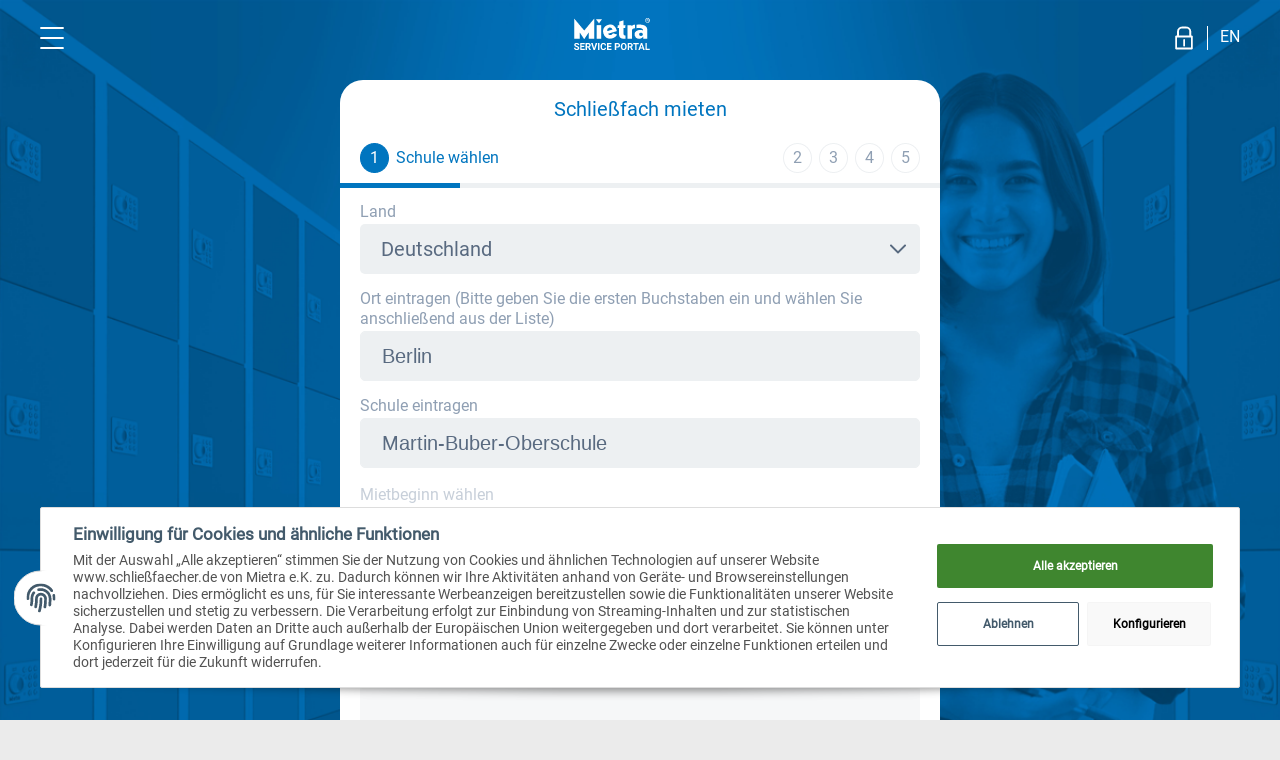

--- FILE ---
content_type: text/html; charset=UTF-8
request_url: https://www.schliessfaecher.de/de/pages/service-fuer-mieter/mieten?Place=Berlin&School=Martin-Buber-Oberschule
body_size: 1684
content:
<!doctype html>
<html lang="de">
<head>
<!-- Global site tag (gtag.js) - Google Analytics -->

<script>
  window.dataLayer = window.dataLayer || [];
  function gtag(){dataLayer.push(arguments);}
  gtag('js', new Date());
  gtag('config', 'G-K0KLT8BCY3');

</script>

    <meta charset="UTF-8">
    <!-- davor -->
    <!-- ?php Loader::element('header_required', array('pageTitle' => $pageTitle));? -->
    
<title>Schließfach mieten</title>

<meta http-equiv="content-type" content="text/html; charset=UTF-8"/>
<meta name="description" content="Mieten Sie hier Ihr Schließfach in wenigen Schritten."/>
<meta name="generator" content="Concrete CMS"/>
<link rel="canonical" href="https://www.schliessfaecher.de/de/pages/service-fuer-mieter/mieten">
<script type="text/javascript">
    var CCM_DISPATCHER_FILENAME = "/index.php";
    var CCM_CID = 211;
    var CCM_EDIT_MODE = false;
    var CCM_ARRANGE_MODE = false;
    var CCM_IMAGE_PATH = "/updates/concrete-cms-9.1.3/concrete/images";
    var CCM_APPLICATION_URL = "https://www.schliessfaecher.de";
    var CCM_REL = "";
    var CCM_ACTIVE_LOCALE = "de_DE";
    var CCM_USER_REGISTERED = false;
</script>

    <!-- danach -->

    <link rel="apple-touch-icon" sizes="180x180" href="/application/themes/mietra2021/images/favicons/apple-touch-icon.png">
    <link rel="icon" type="image/png" sizes="32x32" href="/application/themes/mietra2021/images/favicons/favicon-32x32.png">
    <link rel="icon" type="image/png" sizes="16x16" href="/application/themes/mietra2021/images/favicons/favicon-16x16.png">
    <link rel="manifest" href="/application/themes/mietra2021/images/favicons/site.webmanifest">
    <link rel="mask-icon" href="/application/themes/mietra2021/images/favicons/safari-pinned-tab.svg" color="#5bbad5">
    <meta name="msapplication-TileColor" content="#2d89ef">
    <meta name="theme-color" content="#ffffff">

    <meta name="viewport" id="viewport" content="width=device-width; initial-scale=1.0;" />

    <link rel="stylesheet" media="all" href="/application/themes/mietra2021/css/fonts_90.css?r=2556" />
    <link rel="stylesheet" media="all" href="/application/themes/mietra2021/css/main_90.css?r=2556" />
    <link rel="stylesheet" media="all" href="/application/themes/mietra2021/js/jQuery.SimpleSelect-master/jquery.simpleselect.css?r=2556" />

    <link rel="stylesheet" type="text/css" href="/application/themes/mietra2021/js/slick/slick.css"/>
    <link rel="stylesheet" type="text/css" href="/application/themes/mietra2021/js/slick/slick-theme.css"/>

						
    <script type="text/javascript">var isiOS=0,pagename='Schließfach mieten',lang='de',mobile=0,mobileDeviceDetected=0,docroot='/application/themes/mietra2021',loginmode=0,debug=0,siteurl='https://www.schliessfaecher.de/de/pages/service-fuer-mieter/mieten',smartURL='';</script>
    <script type="text/javascript" src="/updates/concrete-cms-9.1.3/concrete/js/jquery.js"></script>
    <script type="text/javascript" src="/application/themes/mietra2021/js/main_90.js?r=2556"></script>
    <script type="text/javascript" src="/application/themes/mietra2021/js/jQuery.SimpleSelect-master/jquery.simpleselect.js"></script>
    <script type="text/javascript" src="/application/themes/mietra2021/js/jquery.touchSwipe.js"></script>
    <script type="text/javascript" src="/application/themes/mietra2021/js/slick/slick.min.js"></script>
    <script type="text/javascript" src="/application/themes/mietra2021/js/imagesloaded.pkgd.min.js"></script>
    <script type="text/javascript" src="/application/themes/mietra2021/js/masonry.pkgd.min.js"></script>
    <script type="text/javascript">$(document).ready(function(){arrangeLayout(1);});$(window).bind('resize',function(){arrangeLayout(2);});$(window).on("orientationchange",function(){arrangeLayout(3);});</script>

</head>
<body class="desktop chocolat-parent">

  <div id="console" style="display:none"></div>

<div id="overlayBG"></div>
<div id="overlay" class="overlay"></div><!-- #overlay -->

  <span id="pagetop"></span>

  <!-- PAGE - START -->
  <div id="page" class="ccm-page ccm-page-id-211 page-type-page page-template-white">

  <!-- PAGE CONTENT -->
  <div class="page-wrapper"><!-- 1 -->

      <div class="content-area"><!-- 3 -->

  <!-- PAGE CONTENT -->
  <div>
        

    <script type="text/javascript">
function legacy_schoolsToAnmeldung(){
  var gotoURL='https://serviceportal.schliessfaecher.de/schliessfach-mieten';
  if(URL_vars['School'] != undefined&&URL_vars['Place'] != undefined){
    gotoURL+="?School="+URL_vars['School']+"&Place="+URL_vars['Place'];
    if(URL_vars["search"] != undefined){
      gotoURL+="&search="+URL_vars["search"];   
    }
  }
  if(loginmode==0){
    location.href=gotoURL;
  }
  else{
    console.log("goto: " + gotoURL );  
  }
}
$(document).ready(function(){
  /*  Schul-Links weiterleiten  */
  legacy_schoolsToAnmeldung();
});
</script>
  </div>
  <!-- .page-wrapper --> 


        <div class="bar-logos">
          <div class="logo_tuev"></div>
          <div class="logo_bwi"></div>
          <div class="logo_bwi_digital_jetzt"></div>
        </div>

      </div>
      <!-- .content-area" -->

  </div>
  <!-- .page-wrapper -->

  </div><!-- #page -->
  <!-- PAGE - END -->




</body>
</html>

--- FILE ---
content_type: text/html; charset=UTF-8
request_url: https://serviceportal.schliessfaecher.de/schliessfach-mieten?School=Martin-Buber-Oberschule&Place=Berlin
body_size: 8428
content:
<!doctype html>
<html lang="de">
<head>
<!-- Global site tag (gtag.js) - Google Analytics -->

<script>
  window.dataLayer = window.dataLayer || [];
  function gtag(){dataLayer.push(arguments);}
  gtag('js', new Date());
  gtag('config', 'G-2D6JFBP77M');  /*    297407646    UA-1925765-6    */

</script>

    <meta charset="UTF-8">
    
<title>1 - Schliessfach mieten :: Mietra - Kunden-Portal</title>

<meta http-equiv="content-type" content="text/html; charset=UTF-8"/>
<meta name="description" content="Hier mieten Sie Ihr Schließfach in wenigen Schritten."/>
<meta name="generator" content="Concrete CMS"/>
<link rel="canonical" href="https://serviceportal.schliessfaecher.de/schliessfach-mieten">
<script type="text/javascript">
    var CCM_DISPATCHER_FILENAME = "/index.php";
    var CCM_CID = 243;
    var CCM_EDIT_MODE = false;
    var CCM_ARRANGE_MODE = false;
    var CCM_IMAGE_PATH = "/updates/concrete-cms-9.1.3/concrete/images";
    var CCM_APPLICATION_URL = "https://serviceportal.schliessfaecher.de";
    var CCM_REL = "";
    var CCM_ACTIVE_LOCALE = "de_DE";
    var CCM_USER_REGISTERED = false;
</script>

    <link rel="apple-touch-icon" sizes="180x180" href="/application/themes/serviceportal2020/images/favicons/apple-touch-icon.png">
    <link rel="icon" type="image/png" sizes="32x32" href="/application/themes/serviceportal2020/images/favicons/favicon-32x32.png">
    <link rel="icon" type="image/png" sizes="16x16" href="/application/themes/serviceportal2020/images/favicons/favicon-16x16.png">
    <link rel="manifest" href="/application/themes/serviceportal2020/images/favicons/site.webmanifest">
    <link rel="mask-icon" href="/application/themes/serviceportal2020/images/favicons/safari-pinned-tab.svg" color="#5bbad5">
    <meta name="msapplication-TileColor" content="#2d89ef">
    <meta name="theme-color" content="#ffffff">
    <meta name="viewport" id="viewport" content="width=device-width; initial-scale=1.0;" />
    <link rel="stylesheet" media="all" href="/application/themes/serviceportal2020/css/fonts.css?r=741" />
    <link rel="stylesheet" media="all" href="/application/themes/serviceportal2020/css/main.css?r=741" />
    <link rel="stylesheet" media="all" href="/application/themes/serviceportal2020/js/jQuery.SimpleSelect-master/jquery.simpleselect.css?r=741" />

						
    <script type="text/javascript">var isiOS=0,pagename='1 - Schliessfach mieten';
    var lang='de',mobile=0,mobileDeviceDetected=0,docroot='/application/themes/serviceportal2020',loginmode=0,debug=0,password='',teaser_header=0,siteurl='https://serviceportal.schliessfaecher.de/schliessfach-mieten',smartURL='',api='0';</script>
    <script>CCM_APPLICATION_URL="https://serviceportal.schliessfaecher.de";var company_language='';var company_id='1';var country_id='1';</script>
    <script type="text/javascript" src="/updates/concrete-cms-9.1.3/concrete/js/jquery.js"></script>
    <!-- script type="text/javascript" src="https://cdn.polyfill.io/v2/polyfill.min.js"></script -->
    <script type="text/javascript" src="/application/themes/serviceportal2020/js/main.js?r=741"></script>
    <script type="text/javascript" src="/application/themes/serviceportal2020/js/jQuery.SimpleSelect-master/jquery.simpleselect.js"></script>
    <script type="text/javascript" src="/application/themes/serviceportal2020/js/jquery.mask.js"></script>
    <script type="text/javascript">$(document).ready(function(){_initMain();});$(window).bind('resize',function(){arrangeLayout(1);});$(window).on("orientationchange",function(){arrangeLayout(2);});</script>

</head>
<body class="desktop chocolat-parent">

  <div id="console2" style="display:none">
    translate <a href="javascript:reloadPage_mode('translate',1)">ein</a> | <a href="javascript:reloadPage_mode('translate',0)">aus</a>
  </div>

  <div id="console" style="display:none"><!-- display:none -->
    </div>

  <div id="overlayBG"></div>
  <div id="overlay">

  </div><!-- #overlay -->

  <!-- PAGE - START -->
  <div id="page" class="ccm-page ccm-page-id-243 page-type-page page-template--schliessfachmieten-1">

  <!-- BACKGROUND -->
  <div class="background-wrapper-fixed"><!-- 1 -->
    <div class="background-wrapper"><!-- 2 -->
      <div class="background-stage"><!-- 3 -->
      </div>
    </div>
  </div>

  <!-- FIXED MENU -->
  <div class="menu-wrapper-fixed"><!-- 1 -->
    <div class="menu-wrapper-outer" id="hmenu"><!-- 2 -->
			<div class="menu-wrapper"><!-- 3 -->

				<div class="header">
					<a class="navi-toggle" href="javascript:void(0)" onclick="toggleMainMenu()"></a><!-- 5 -->
										<a class="logo" href="https://serviceportal.schliessfaecher.de"></a><!-- 5 -->
										<div class="wrapper-logbtn-toggle">
					<a class="logbtn-toggle" href="https://serviceportal.schliessfaecher.de/anmeldung" title="Login"></a><!-- 5 -->					            					<a href="?lang=en" class="language-selector" title="english">en</a>
										</div>
				</div>
				<!-- .header -->
				<div class="hamburger">
					<div>
					

    

    
<!-- de  --><p><a href="https://www.schliessfaecher.de">Mietra Website</a><br />
<a href="https://www.schliessfaecher.de/pages/datenschutz">Datenschutz</a><br />
<a href="https://www.schliessfaecher.de/pages/agb">AGB</a><br />
<a href="https://www.schliessfaecher.de/pages/impressum">Impressum</a></p>


					</div>
				</div>
				<!-- .box-indent -->

			</div>
			<!-- .menu-wrapper -->
    </div>
    <!-- .menu-wrapper-outer -->
  </div>
  <!-- FIXED MENU - END -->


  <link rel="stylesheet" media="all" href="/application/themes/serviceportal2020/js/EasyAutocomplete-1.3.5/easy-autocomplete.css?r=13" />
  <script type="text/javascript" src="/application/themes/serviceportal2020/js/EasyAutocomplete-1.3.5/jquery.easy-autocomplete.js"></script>
  <script type="text/javascript" src="/application/themes/serviceportal2020/js/templates/_schliessfachmieten_1-vers.2.js?r=13"></script>
  <script type="text/javascript" src="/application/themes/serviceportal2020/js/templates/_schliessfachmieten.js?r=13"></script>

  <!-- PAGE CONTENT -->
  <div class="page-wrapper page_normal" style="overflow:visible"><!-- 1 -->

      <div class="content-area"><!-- 3 -->

        <div class="vspace-upper"></div><!-- 4 -->

      
  <div class="content-wrapper rounded-corners"><!-- 4 -->

            <!-- HEADLINE -->
            <div class="box-headline font-3"><!-- 5 -->
              <div class="button-wrapper wrapper-left">
                              </div>

              <span class="font-color-blue">
                <h1>Schließfach mieten</h1>
              </span>

              <div class="button-wrapper wrapper-right">
                <!-- rechter ico-button -->
              </div>
            </div>
            <!-- HEADLINE / END -->

       <!-- .box-indent wrapper-steps -->
        <div class="box-indent font-2 wrapper-steps">
            <div>
              <div class="circle-step current">1</div>
              <div class="circle-step-text font-2 font-color-blue">Schule wählen</div>
            </div>
            <div>
              <div class="circle-step">2</div>
              <div class="circle-step">3</div>
              <div class="circle-step">4</div>
              <div class="circle-step">5</div>
            </div>
        </div>
      <!-- .box-indent wrapper-steps -->

       <!-- .box-indent steps-progess-bar -->
        <div class="steps-progess-bar progress-1">
            <div></div>
        </div>
      <!-- .box-indent steps-progess-bar -->

      <!-- .box-indent form-content -->
        <form name="anmeldung">
        <div class="box-indent font-2 form-content">

                <!-- AT or DE -->
        <div>
          <label>Land</label>
          <select onchange="swapURL()" name="select-company" id="select-company" class="bg-grey-light">
            <option value="https://serviceportal.schliessfaecher.at/schliessfach-mieten">
              Österreich            </option>
            <option value="https://serviceportal.schliessfaecher.de/schliessfach-mieten" selected>
              Deutschland            </option>
          </select>
          <script>
            $("#select-company").simpleselect({
              fadingDuration: 400,
              displayContainerInside: "document"
            });
          </script>
        </div>

        <div class="reg-elmt" id="wrapper_city_anmeldung" reg-id="city_anmeldung" reg-type="autocomplete" reg-step="1">
          <label>Ort eintragen (Bitte geben Sie die ersten Buchstaben ein und wählen Sie anschließend aus der Liste)</label>
          <input type="text" name="city_anmeldung" id="city_anmeldung" value="" class="bg-grey-light">
        </div>
        <div class="reg-elmt" id="wrapper_school" reg-id="school" reg-type="autocomplete" reg-step="2">
          <label>Schule eintragen</label>
          <input type="text" name="school" id="school" value="" class="bg-grey-light" disabled="disabled">
        </div>

        <div class="notice-error" id="notice_school">

    
<!-- de  --><p>In dieser Schule stehen derzeit leider keine Schlie&szlig;f&auml;cher zur Verf&uuml;gung. Bitte kontaktieren Sie uns per E-Mail an&nbsp;<a href="mailto:info@mietra.de?subject=Anfrage%20Schliessfach">info@mietra.de</a>.</p>

</div>

        <div class="reg-elmt" id="wrapper_schoolyear" reg-id="schoolyear" reg-type="select" reg-step="3">
          <label>Mietbeginn wählen</label>
        </div>

        <div class="reg-elmt" id="wrapper_classnumber" reg-id="classnumber" reg-type="select" reg-step="4">
        <label>Klasse wählen</label>
        <div class="notice-notice" id="notice_classnumber">

    
<!-- de  --><p>Bitte w&auml;hlen Sie die korrekte Klassenstufe im kommenden Schuljahr.</p>

</div>  

        </div>

        <div class="reg-elmt" id="wrapper_classident" reg-id="classident" reg-type="select" reg-step="5">
          <label>Zusatz (Klasse a, b, c) wählen</label>
        </div>

        <!-- body height of the pupil > 160 cm -->
        <div id="body_height" class="body-height" style="display:none">
          <label>Größe des Kindes (Erreichbarkeit des Schließfachs)</label>
          <select name="select-body_height" onchange="set_BodyHeight()" id="select-body_height" class="bg-grey-light">
            <option value="NULL">
              Bitte auswählen            </option>
            <option value="1">
              Das Kind ist 1,60 m oder größer            </option>
            <option value="0">
              Das Kind ist kleiner als 1,60 m            </option>
          </select>
          <script>
            $("#select-body_height").simpleselect({
              fadingDuration: 400,
              displayContainerInside: "document"
            });
          </script>
        </div>

        <div class="reg-elmt" id="wrapper_namepupil" reg-id="namepupil" reg-type="input">
          <label>Vor-/Nachname des Kindes</label>
          <input type="text" value="" class="bg-grey-light" name="namepupil" id="namepupil" />
        </div>

        
      </div>
      </form>
      <!-- .box-indent form-content -->


  </div>
  <!-- .content-wrapper rounded-corners -->


    <div class="sp-buttons-wrapper space-between buttons-login-wrapper">
      <a class="button rounded-corners button-left"><span class="font-2">abbrechen</span></a>
      <a class="button rounded-corners button-right"><span class="font-2">weiter</span></a>
    </div>



        <div class="vspace-under"></div><!-- 4 -->

        <div class="menu-bottom-wrapper"><!-- 4 -->

          
        </div>
        <!-- .menu-bottom-wrapper -->


        <div class="vspace-under"></div><!-- 4 -->


      </div>
      <!-- .content-area" -->


  </div>
  <!-- .page-wrapper -->
  <!-- PAGE CONTENT -->


    </div><!-- #page -->
    <!-- PAGE - END -->



    

    <script type="text/javascript" src="/application/blocks/cookie_consent/JOLO_cookie_consent.js?r=2173"></script>
<link rel="stylesheet" href="/application/blocks/cookie_consent/JOLO_cookie_consent.css" type="text/css" media="screen" />

<div class="cookie_consent_edit_mode"></div>

<!-- #consent-manager -->       
<div id="jolo_consent-manager">
  <div id="consent-banner" class="passive-start">			
				<div class="consent-banner-icon">
					<svg xmlns="http://www.w3.org/2000/svg" viewBox="0 0 512 512"><path fill="currentColor" d="M256.12 245.96c-13.25 0-24 10.74-24 24 1.14 72.25-8.14 141.9-27.7 211.55-2.73 9.72 2.15 30.49 23.12 30.49 10.48 0 20.11-6.92 23.09-17.52 13.53-47.91 31.04-125.41 29.48-224.52.01-13.25-10.73-24-23.99-24zm-.86-81.73C194 164.16 151.25 211.3 152.1 265.32c.75 47.94-3.75 95.91-13.37 142.55-2.69 12.98 5.67 25.69 18.64 28.36 13.05 2.67 25.67-5.66 28.36-18.64 10.34-50.09 15.17-101.58 14.37-153.02-.41-25.95 19.92-52.49 54.45-52.34 31.31.47 57.15 25.34 57.62 55.47.77 48.05-2.81 96.33-10.61 143.55-2.17 13.06 6.69 25.42 19.76 27.58 19.97 3.33 26.81-15.1 27.58-19.77 8.28-50.03 12.06-101.21 11.27-152.11-.88-55.8-47.94-101.88-104.91-102.72zm-110.69-19.78c-10.3-8.34-25.37-6.8-33.76 3.48-25.62 31.5-39.39 71.28-38.75 112 .59 37.58-2.47 75.27-9.11 112.05-2.34 13.05 6.31 25.53 19.36 27.89 20.11 3.5 27.07-14.81 27.89-19.36 7.19-39.84 10.5-80.66 9.86-121.33-.47-29.88 9.2-57.88 28-80.97 8.35-10.28 6.79-25.39-3.49-33.76zm109.47-62.33c-15.41-.41-30.87 1.44-45.78 4.97-12.89 3.06-20.87 15.98-17.83 28.89 3.06 12.89 16 20.83 28.89 17.83 11.05-2.61 22.47-3.77 34-3.69 75.43 1.13 137.73 61.5 138.88 134.58.59 37.88-1.28 76.11-5.58 113.63-1.5 13.17 7.95 25.08 21.11 26.58 16.72 1.95 25.51-11.88 26.58-21.11a929.06 929.06 0 0 0 5.89-119.85c-1.56-98.75-85.07-180.33-186.16-181.83zm252.07 121.45c-2.86-12.92-15.51-21.2-28.61-18.27-12.94 2.86-21.12 15.66-18.26 28.61 4.71 21.41 4.91 37.41 4.7 61.6-.11 13.27 10.55 24.09 23.8 24.2h.2c13.17 0 23.89-10.61 24-23.8.18-22.18.4-44.11-5.83-72.34zm-40.12-90.72C417.29 43.46 337.6 1.29 252.81.02 183.02-.82 118.47 24.91 70.46 72.94 24.09 119.37-.9 181.04.14 246.65l-.12 21.47c-.39 13.25 10.03 24.31 23.28 24.69.23.02.48.02.72.02 12.92 0 23.59-10.3 23.97-23.3l.16-23.64c-.83-52.5 19.16-101.86 56.28-139 38.76-38.8 91.34-59.67 147.68-58.86 69.45 1.03 134.73 35.56 174.62 92.39 7.61 10.86 22.56 13.45 33.42 5.86 10.84-7.62 13.46-22.59 5.84-33.43z"></path></svg>
				</div>				
				<div class="consent-banner-body">
						<div class="consent-banner-description">
								<span class="consent-display-2">
								Einwilligung für Cookies und ähnliche Funktionen								</span>																	
								<div class="intro">
								<p>Mit der Auswahl &bdquo;Alle akzeptieren&ldquo; stimmen Sie der Nutzung von Cookies und &auml;hnlichen Technologien auf unserer Website www.schlie&szlig;faecher.de von Mietra e.K. zu. Dadurch k&ouml;nnen wir Ihre Aktivit&auml;ten anhand von Ger&auml;te- und Browsereinstellungen nachvollziehen. Dies erm&ouml;glicht es uns, f&uuml;r Sie interessante Werbeanzeigen bereitzustellen sowie die Funktionalit&auml;ten unserer Website sicherzustellen und stetig zu verbessern. Die Verarbeitung erfolgt zur Einbindung von Streaming-Inhalten und zur statistischen Analyse. Dabei werden Daten an Dritte auch au&szlig;erhalb der Europ&auml;ischen Union weitergegeben und dort verarbeitet. Sie k&ouml;nnen unter Konfigurieren Ihre Einwilligung auf Grundlage weiterer Informationen auch f&uuml;r einzelne Zwecke oder einzelne Funktionen erteilen und dort jederzeit f&uuml;r die Zukunft widerrufen.</p>
								</div>	
						</div>					
						<div class="consent-banner-actions">
							<div class="consent-btn-helper">
								<div class="consent-accept">
									<button type="button" class="consent-btn consent-btn-tertiary btn-block" id="consent-banner-btn-all">Alle akzeptieren</button>
								</div>
								<div class="width50-1">
									<button type="button" class="consent-btn consent-btn-outline-primary btn-block" id="consent-banner-btn-close" title="Ablehnen">
										Ablehnen									</button>
								</div>
								<div class="width50-2">
									<button type="button" class="consent-btn consent-btn-secondary btn-block" id="consent-banner-btn-settings">Konfigurieren</button>
								</div>
							</div>
						</div>				
				</div>	
		</div>
		<!-- #consent-banner -->
    <div id="consent-settings" class="consent-modal passive-start"> 
      <div class="consent-modal-content">
        <button class="consent-modal-close" type="button" data-toggle="consent-close" title="Ablehnen">
          <svg xmlns="http://www.w3.org/2000/svg" viewBox="0 0 320 512"><path fill="currentColor" d="M207.6 256l107.72-107.72c6.23-6.23 6.23-16.34 0-22.58l-25.03-25.03c-6.23-6.23-16.34-6.23-22.58 0L160 208.4 52.28 100.68c-6.23-6.23-16.34-6.23-22.58 0L4.68 125.7c-6.23 6.23-6.23 16.34 0 22.58L112.4 256 4.68 363.72c-6.23 6.23-6.23 16.34 0 22.58l25.03 25.03c6.23 6.23 16.34 6.23 22.58 0L160 303.6l107.72 107.72c6.23 6.23 16.34 6.23 22.58 0l25.03-25.03c6.23-6.23 6.23-16.34 0-22.58L207.6 256z"></path></svg>    
        </button> 
        <div class="consent-modal-icon">
						<svg xmlns="http://www.w3.org/2000/svg" viewBox="0 0 512 512"><path fill="currentColor" d="M256.12 245.96c-13.25 0-24 10.74-24 24 1.14 72.25-8.14 141.9-27.7 211.55-2.73 9.72 2.15 30.49 23.12 30.49 10.48 0 20.11-6.92 23.09-17.52 13.53-47.91 31.04-125.41 29.48-224.52.01-13.25-10.73-24-23.99-24zm-.86-81.73C194 164.16 151.25 211.3 152.1 265.32c.75 47.94-3.75 95.91-13.37 142.55-2.69 12.98 5.67 25.69 18.64 28.36 13.05 2.67 25.67-5.66 28.36-18.64 10.34-50.09 15.17-101.58 14.37-153.02-.41-25.95 19.92-52.49 54.45-52.34 31.31.47 57.15 25.34 57.62 55.47.77 48.05-2.81 96.33-10.61 143.55-2.17 13.06 6.69 25.42 19.76 27.58 19.97 3.33 26.81-15.1 27.58-19.77 8.28-50.03 12.06-101.21 11.27-152.11-.88-55.8-47.94-101.88-104.91-102.72zm-110.69-19.78c-10.3-8.34-25.37-6.8-33.76 3.48-25.62 31.5-39.39 71.28-38.75 112 .59 37.58-2.47 75.27-9.11 112.05-2.34 13.05 6.31 25.53 19.36 27.89 20.11 3.5 27.07-14.81 27.89-19.36 7.19-39.84 10.5-80.66 9.86-121.33-.47-29.88 9.2-57.88 28-80.97 8.35-10.28 6.79-25.39-3.49-33.76zm109.47-62.33c-15.41-.41-30.87 1.44-45.78 4.97-12.89 3.06-20.87 15.98-17.83 28.89 3.06 12.89 16 20.83 28.89 17.83 11.05-2.61 22.47-3.77 34-3.69 75.43 1.13 137.73 61.5 138.88 134.58.59 37.88-1.28 76.11-5.58 113.63-1.5 13.17 7.95 25.08 21.11 26.58 16.72 1.95 25.51-11.88 26.58-21.11a929.06 929.06 0 0 0 5.89-119.85c-1.56-98.75-85.07-180.33-186.16-181.83zm252.07 121.45c-2.86-12.92-15.51-21.2-28.61-18.27-12.94 2.86-21.12 15.66-18.26 28.61 4.71 21.41 4.91 37.41 4.7 61.6-.11 13.27 10.55 24.09 23.8 24.2h.2c13.17 0 23.89-10.61 24-23.8.18-22.18.4-44.11-5.83-72.34zm-40.12-90.72C417.29 43.46 337.6 1.29 252.81.02 183.02-.82 118.47 24.91 70.46 72.94 24.09 119.37-.9 181.04.14 246.65l-.12 21.47c-.39 13.25 10.03 24.31 23.28 24.69.23.02.48.02.72.02 12.92 0 23.59-10.3 23.97-23.3l.16-23.64c-.83-52.5 19.16-101.86 56.28-139 38.76-38.8 91.34-59.67 147.68-58.86 69.45 1.03 134.73 35.56 174.62 92.39 7.61 10.86 22.56 13.45 33.42 5.86 10.84-7.62 13.46-22.59 5.84-33.43z"></path></svg>
        </div>    
        <span class="consent-display-1">Konfiguration Datenschutz</span>
        <p>
        <p>Einstellungen, die Sie hier vornehmen, werden auf Ihrem Endger&auml;t im &bdquo;Local Storage&ldquo; gespeichert und sind beim n&auml;chsten Besuch wieder aktiv. Sie k&ouml;nnen diese Einstellungen jederzeit &auml;ndern. Informationen zur Cookie-Funktionsdauer sowie Details zu technisch notwendigen Cookies erhalten Sie in unserer&nbsp;<a href="https://www.schliessfaecher.de/pages/datenschutz" target="_blank">Datenschutzerkl&auml;rung</a>.</p>
        </p> 
        <div class="consent-btn-holder first">
						<div class="consent-switch">
							<input type="checkbox" class="consent-input" id="consent-all-1" name="consent-all-1">
							<label class="consent-label consent-label-secondary" for="consent-all-1"><span>Alle ab-/auswählen</span></label>
						</div>
						<!-- .consent-switch -->
						<div class="consent-accept">
							<button type="button" class="consent-btn consent-btn-tertiary consent-btn-block consent-btn-primary consent-btn-sm d-md-none">
								Übernehmen							</button>
						</div>
						<!-- .consent-accept -->
        </div>
        <!-- .consent-btn-holder -->  
        <hr><!-- HR --> 
        <div class="consent-switch"><!-- 1. -->		
								<input type="checkbox" class="consent-input" id="consent-1" name="consent-1">
								<label class="consent-label" for="consent-1">Google Analytics</label>
								<a class="consent-show-more" href="#" data-collapse="consent-1-description">
									Mehr Informationen<span class="consent-icon"><svg xmlns="http://www.w3.org/2000/svg" viewBox="0 0 512 512"><path fill="currentColor" d="M256 8C119.043 8 8 119.083 8 256c0 136.997 111.043 248 248 248s248-111.003 248-248C504 119.083 392.957 8 256 8zm0 110c23.196 0 42 18.804 42 42s-18.804 42-42 42-42-18.804-42-42 18.804-42 42-42zm56 254c0 6.627-5.373 12-12 12h-88c-6.627 0-12-5.373-12-12v-24c0-6.627 5.373-12 12-12h12v-64h-12c-6.627 0-12-5.373-12-12v-24c0-6.627 5.373-12 12-12h64c6.627 0 12 5.373 12 12v100h12c6.627 0 12 5.373 12 12v24z"></path></svg></span>
								</a>	
								<div class="consent-help">
									<p>Zum Zwecke der statistische Analyse wird die Verarbeitung und Darstellung von Daten &uuml;ber Nutzeraktionen und -interaktionen auf Websites und Apps (z.B. Anzahl der Seitenbesuche, Anzahl der eindeutigen Besucher, Anzahl der wiederkehrenden Besucher, Einstiegs- und Ausstiegsseiten, Verweildauer, Absprungrate, Bet&auml;tigung von Schaltfl&auml;chen) und ggf. die Einteilung von Nutzern in Gruppen aufgrund technischer Daten &uuml;ber die verwendeten Softwareeinstellungen (z.B. Browsertyp, Betriebssystem, Spracheinstellung, Bildschirmaufl&ouml;sung) gespeichert.</p>
								</div>
								<div class="consent-help consent-more-description consent-hidden" id="consent-1-description">	
									<p>Der Webanalysedienst &bdquo;Google Analytics&ldquo; verwendet Technologien wie &bdquo;Cookies&ldquo;, &bdquo;Tracking-Pixel&ldquo; und &bdquo;Device Fingerprinting&ldquo;, um ein bestimmtes Nutzerverhalten auf Websites nachzuvollziehen. Dabei werden auch Informationen verarbeitet, die auf den Endger&auml;ten von Nutzern gespeichert werden. Mithilfe der in Websites eingebundenen &bdquo;Tracking-Pixel&ldquo; und den auf Endger&auml;ten von Nutzern abgelegten &bdquo;Cookies&ldquo; verarbeitet Google die erzeugten Informationen &uuml;ber die Benutzung unserer Website durch Endger&auml;te von Nutzern und Zugriffsdaten endger&auml;te&uuml;bergreifend zum Zwecke der statistischen Analyse&ndash; z. B. dass eine bestimmte Webseite aufgerufen wurde oder Newsletter-Anmeldung stattgefunden hat. Zu diesem Zweck kann auch ermittelt werden, ob unterschiedliche Endger&auml;te zu Ihnen oder zu Ihrem Haushalt geh&ouml;ren. Zu den Zugriffsdaten z&auml;hlen insbesondere die IP-Adresse, Browserinformationen, die zuvor besuchte Website sowie Datum und Uhrzeit der Serveranfrage. &bdquo;Google Analytics&ldquo; wird mit der Erweiterung &bdquo;anonymizeIp()&ldquo; verwendet. Dadurch werden IP-Adressen gek&uuml;rzt weiterverarbeitet, um eine Personenbeziehbarkeit zu erschweren. Die IP-Adressen werden laut Angaben von Google innerhalb von Mitgliedstaaten der Europ&auml;ischen Union gek&uuml;rzt. Aufgrund des&nbsp;eingesetzten&nbsp;Tools&nbsp;&bdquo;Google Analytics&ldquo;&nbsp;baut der Browser der Nutzer automatisch eine direkte Verbindung mit dem Server von Google auf. Sofern Nutzer bei einem Dienst von Google registriert sind,&nbsp;kann Google den Besuch dem Nutzer-Account zuordnen&nbsp;und anwendungs&uuml;bergreifend Nutzerprofile erstellen und auswerten. Speicherdauer: Die Speicherdauer betr&auml;gt 26 Monate. Empf&auml;nger: Google Ireland Ltd., Gordon House, Barrow Street, Dublin 4, Ireland und Google, LLC 1600 Amphitheatre Parkway Mountain View, CA 94043, USA Die Einwilligung f&uuml;r Google Analytics umfasst auch die Einwilligung in eine m&ouml;gliche &Uuml;bermittlung der Daten in die USA. Die USA wird vom Europ&auml;ischen Gerichtshof als ein Land ohne angemessenes Datenschutzniveau und ohne geeignete Garantien nach EU-Standards eingestuft. Es besteht insbesondere das Risiko, dass Ihre personenbezogenen Daten durch US-Beh&ouml;rden zu Kontroll- und &Uuml;berwachungszwecken verarbeitet werden k&ouml;nnen, m&ouml;glicherweise auch ohne die M&ouml;glichkeit, mittels eines Rechtsbehelfs einen Zugriff auf Daten zu verhindern oder die Rechtswidrigkeit des Zugriffs feststellen zu lassen. Au&szlig;erdem kann nicht gew&auml;hrleistet werden, dass Ihre Betroffenenrechte vollst&auml;ndig umgesetzt werden k&ouml;nnen und Aufsichtsbeh&ouml;rden in den USA entsprechend Abhilfe leisten werden. Die Nutzung von Google Analytics setzt den Drittstaatentransfer voraus. Wenn Sie dem Drittstaatentransfer nicht zustimmen m&ouml;chten, m&uuml;ssen Sie Google Analytics abw&auml;hlen.</p>
									<div class="description-spacer"></div><!-- spacer -->
								</div>
        </div>
        <!-- .consent-switch -->
        <hr><!-- HR -->
        <div class="consent-switch"><!-- 2. -->
								<input type="checkbox" class="consent-input" id="consent-2" name="consent-2">
								<label class="consent-label" for="consent-2">Externe Inhalte</label>
								<a class="consent-show-more" href="#" data-collapse="consent-2-description">
									Mehr Informationen<span class="consent-icon"><svg xmlns="http://www.w3.org/2000/svg" viewBox="0 0 512 512"><path fill="currentColor" d="M256 8C119.043 8 8 119.083 8 256c0 136.997 111.043 248 248 248s248-111.003 248-248C504 119.083 392.957 8 256 8zm0 110c23.196 0 42 18.804 42 42s-18.804 42-42 42-42-18.804-42-42 18.804-42 42-42zm56 254c0 6.627-5.373 12-12 12h-88c-6.627 0-12-5.373-12-12v-24c0-6.627 5.373-12 12-12h12v-64h-12c-6.627 0-12-5.373-12-12v-24c0-6.627 5.373-12 12-12h64c6.627 0 12 5.373 12 12v100h12c6.627 0 12 5.373 12 12v24z"></path></svg></span>
								</a>	
								<div class="consent-help">
									<p>Bestimmte Website-Funktionalit&auml;ten dienen dazu, Audiodateien oder audiovisuelle Inhalte (z.B. Videos), die auf anderen Websites/Plattformen ver&ouml;ffentlicht sind (z.B. YouTube/Soundcloud), auch auf unserer Website anzuzeigen und wiederzugeben.</p>
								</div>
								<div class="consent-help consent-more-description consent-hidden" id="consent-2-description">
									<p>&Uuml;ber auf unserer Website eingebundene Plug-ins der Streaming-Plattform &bdquo;Vimeo&ldquo; k&ouml;nnen unmittelbar auf unserer Website Videos abgespielt werden. Bei Nutzung der Streaming-Funktion werden auch Informationen verarbeitet, die auf den Endger&auml;ten von Nutzern gespeichert werden. Mit der Datenverarbeitung verfolgen wir den Zweck, visuelle Inhalte (&bdquo;Videos&ldquo;), die wir auf &bdquo;Vimeo&ldquo; ver&ouml;ffentlicht haben, auch auf dieser Website einzubinden. W&auml;hrend des Abspielens von Videos auf unserer Website erh&auml;lt &bdquo;Vimeo&ldquo; die Information, dass die entsprechende Unterseite unserer Website aufgerufen wurde. Zudem werden Zugriffsdaten, insbesondere die IP-Adresse, Browserinformationen, die zuvor besuchte Website sowie Datum und Uhrzeit der Serveranfrage an &bdquo;Vimeo &uuml;bermittelt. Dies erfolgt unabh&auml;ngig davon, ob &bdquo;Vimeo&ldquo; ein Nutzerkonto bereitstellt, &uuml;ber das Nutzer eingeloggt sind, oder ob kein Nutzerkonto besteht. Wenn Nutzer bei &bdquo;Vimeo&ldquo; eingeloggt sind, werden die Nutzer-Daten direkt dem jeweiligen Vimeo-Konto zugeordnet. &bdquo;Vimeo&ldquo; speichert die Daten als Nutzungsprofile und verarbeitet sie unabh&auml;ngig vom Vorhandensein eines Nutzerkontos bei &bdquo;Vimeo&ldquo; f&uuml;r Zwecke der statistischen Analyse und der Werbung. Informationen dar&uuml;ber, wie lange &bdquo;Vimeo&ldquo; Daten speichert, finden Sie unter&nbsp;<a href="https://vimeo.com/privacy" target="_blank">https://vimeo.com/privacy</a>.&nbsp; Empf&auml;nger:&nbsp;Vimeo Inc., 555 West 18th Street, New York, New York 10011, USA, E-Mail: <a href="mailto:legal@vimeo.com">legal@vimeo.com</a>&nbsp; Die Einwilligung f&uuml;r &bdquo;Vimeo&ldquo; umfasst auch die Einwilligung in eine m&ouml;gliche &Uuml;bermittlung der Daten in die USA. Die USA wird vom Europ&auml;ischen Gerichtshof als ein Land ohne angemessenes Datenschutzniveau und ohne geeignete Garantien nach EU-Standards eingestuft. Es besteht insbesondere das Risiko, dass Ihre personenbezogenen Daten durch US-Beh&ouml;rden zu Kontroll- und &Uuml;berwachungszwecken verarbeitet werden k&ouml;nnen, m&ouml;glicherweise auch ohne die M&ouml;glichkeit, mittels eines Rechtsbehelfs einen Zugriff auf Daten zu verhindern oder die Rechtswidrigkeit des Zugriffs feststellen zu lassen. Au&szlig;erdem kann nicht gew&auml;hrleistet werden, dass Ihre Betroffenenrechte vollst&auml;ndig umgesetzt werden k&ouml;nnen und Aufsichtsbeh&ouml;rden in den USA entsprechend Abhilfe leisten werden. Die Nutzung von &bdquo;Vimeo&ldquo; setzt den Drittstaatentransfer voraus. Wenn Sie dem Drittstaatentransfer nicht zustimmen m&ouml;chten, m&uuml;ssen Sie &bdquo;Vimeo&ldquo; abw&auml;hlen.</p>
									<div class="description-spacer"></div><!-- spacer -->
								</div>
        </div>
        <!-- .consent-switch -->
        <hr><!-- HR -->
        <div class="consent-btn-holder">
						<div class="consent-switch">
							<input type="checkbox" class="consent-input" id="consent-all-2" name="consent-all-2">
							<label class="consent-label consent-label-secondary" for="consent-all-2"><span>Alle ab-/auswählen</span></label>
						</div>
						<div class="consent-accept">
							<button type="button" class="consent-btn consent-btn-tertiary consent-btn-block consent-btn-primary consent-btn-sm">
								Übernehmen							</button>
						</div>
        </div>    
      </div>
      <!-- .consent-modal-content -->
    </div>
    <!-- #consent-settings -->
    <!-- #consent-settings-btn --> 
    <button type="button" class="passive-start consent-settings-btn consent-btn consent-btn-outline-primary" id="consent-banner-btn-settings-2" title="Einstellungen öffnen">
			<span class="consent-icon"><svg xmlns="http://www.w3.org/2000/svg" viewBox="0 0 512 512"><path fill="currentColor" d="M256.12 245.96c-13.25 0-24 10.74-24 24 1.14 72.25-8.14 141.9-27.7 211.55-2.73 9.72 2.15 30.49 23.12 30.49 10.48 0 20.11-6.92 23.09-17.52 13.53-47.91 31.04-125.41 29.48-224.52.01-13.25-10.73-24-23.99-24zm-.86-81.73C194 164.16 151.25 211.3 152.1 265.32c.75 47.94-3.75 95.91-13.37 142.55-2.69 12.98 5.67 25.69 18.64 28.36 13.05 2.67 25.67-5.66 28.36-18.64 10.34-50.09 15.17-101.58 14.37-153.02-.41-25.95 19.92-52.49 54.45-52.34 31.31.47 57.15 25.34 57.62 55.47.77 48.05-2.81 96.33-10.61 143.55-2.17 13.06 6.69 25.42 19.76 27.58 19.97 3.33 26.81-15.1 27.58-19.77 8.28-50.03 12.06-101.21 11.27-152.11-.88-55.8-47.94-101.88-104.91-102.72zm-110.69-19.78c-10.3-8.34-25.37-6.8-33.76 3.48-25.62 31.5-39.39 71.28-38.75 112 .59 37.58-2.47 75.27-9.11 112.05-2.34 13.05 6.31 25.53 19.36 27.89 20.11 3.5 27.07-14.81 27.89-19.36 7.19-39.84 10.5-80.66 9.86-121.33-.47-29.88 9.2-57.88 28-80.97 8.35-10.28 6.79-25.39-3.49-33.76zm109.47-62.33c-15.41-.41-30.87 1.44-45.78 4.97-12.89 3.06-20.87 15.98-17.83 28.89 3.06 12.89 16 20.83 28.89 17.83 11.05-2.61 22.47-3.77 34-3.69 75.43 1.13 137.73 61.5 138.88 134.58.59 37.88-1.28 76.11-5.58 113.63-1.5 13.17 7.95 25.08 21.11 26.58 16.72 1.95 25.51-11.88 26.58-21.11a929.06 929.06 0 0 0 5.89-119.85c-1.56-98.75-85.07-180.33-186.16-181.83zm252.07 121.45c-2.86-12.92-15.51-21.2-28.61-18.27-12.94 2.86-21.12 15.66-18.26 28.61 4.71 21.41 4.91 37.41 4.7 61.6-.11 13.27 10.55 24.09 23.8 24.2h.2c13.17 0 23.89-10.61 24-23.8.18-22.18.4-44.11-5.83-72.34zm-40.12-90.72C417.29 43.46 337.6 1.29 252.81.02 183.02-.82 118.47 24.91 70.46 72.94 24.09 119.37-.9 181.04.14 246.65l-.12 21.47c-.39 13.25 10.03 24.31 23.28 24.69.23.02.48.02.72.02 12.92 0 23.59-10.3 23.97-23.3l.16-23.64c-.83-52.5 19.16-101.86 56.28-139 38.76-38.8 91.34-59.67 147.68-58.86 69.45 1.03 134.73 35.56 174.62 92.39 7.61 10.86 22.56 13.45 33.42 5.86 10.84-7.62 13.46-22.59 5.84-33.43z"></path></svg></span>
		</button>
    <!-- #consent-settings-btn -->
    <div id="edit-mode-open-helper"></div>
</div>
<!-- #consent-manager -->





</body>
</html>

--- FILE ---
content_type: text/html; charset=UTF-8
request_url: https://serviceportal.schliessfaecher.de/application/themes/serviceportal2020/includes/index.php
body_size: 2793
content:
{"sitename_global":"Mietra - Kunden-Portal","button_schulen_lehrer":"Schulen & Lehrer","button_eltern_schueler":"Eltern & Schüler","registrieren":"Registrieren","password_forgotten":"Passwort vergessen oder Account noch nicht aktiviert? Klicken Sie hier.","email_kundennummer":"E-Mail oder Kundennummer","passwort":"Passwort","benutzerkonto_erstellen":"jetzt registrieren","jetzt_einloggen":"jetzt einloggen","login":"Login","password_reset":"Neues Passwort vergeben","pwreset_postcode":"Postleitzahl Ihres Wohnortes","pwreset_kun_nr":"Kundennummer","pwreset_email":"E-Mail-Adresse","my_data":"Meine Daten","contact_data":"Kontaktdaten","kun_nr":"Kunden-Nr.","anrede":"Anrede","Herr":"Herr","Frau":"Frau","Familie":"Familie","vorname":"Vorname","name":"Name","vorname_und_name":"Vorname und Name","schule_name":"Name der Schule","schule_zusatz":"Zusatz Bezeichnung","street_number":"Straße Nr.","street_and_number":"Straße und Hausnummer","postal_code":"PLZ","city":"Stadt","country":"Land","phone":"Telefon","email":"E-Mail","email_confirm":"E-Mail wiederholen","change_contact_data":"Kontaktdaten ändern","bank_details":"Bankverbindung","account_holder":"Kontoinhaber","bank_name":"Kreditinstitut","iban":"IBAN","bic":"BIC","change_bank_data":"Bankverbindung ändern","password":"Passwort (min. 8 Zeichen)","password_current":"Aktuelles Passwort","password_new":"Neues Passwort","password_confirm":"Passwort wiederholen","change_password":"Passwort ändern","change":"ändern","your_data":"Ihre Daten","change_your_data":"Ihre Daten ändern","btn_save":"speichern","btn_send":"senden","btn_cancel":"abbrechen","btn_goon":"weiter","btn_close":"schließen","btn_again":"erneut versuchen","mieterliste":"Mieterliste","sortierung":"Sortierung","standort_waehlen":"Standort wählen","option_alle":"Alle","option_ort":"Ort","option_name":"Name","option_klasse":"Klasse","klassenzusatz_waehlen":"Bitte Klassen-Zusatz wählen","schliessfachmieten":"Schließfach mieten","site_country_headline":"Land","site_country1":"Deutschland","site_country2":"Österreich","anmeldung_headline_step1":"Schule wählen","anmeldung_ort":"Ort eintragen (Bitte geben Sie die ersten Buchstaben ein und wählen Sie anschließend aus der Liste)","anmeldung_schule":"Schule eintragen","anmeldung_mietbeginn":"Mietbeginn wählen","anmeldung_mietbeginn_waehlen":"Mietbeginn wählen","schuljahr":"Schuljahr","anmeldung_klasse_waehlen":"Klasse wählen","anmeldung_klassenzusatz_waehlen":"Zusatz (Klasse a, b, c) wählen","body_height_headline":"Größe des Kindes (Erreichbarkeit des Schließfachs)","body_height_pupil":"Größe des Kindes","body_height_1":"Das Kind ist 1,60 m oder größer","body_height_0":"Das Kind ist kleiner als 1,60 m","body_height_shortform_1":"mind. 1,60 m","body_height_shortform_0":"kleiner als 1,60 m","anmeldung_namekind":"Vor-/Nachname des Kindes","classident_standard":"standard","schuljahr_zusatz_iscurrent":"ab sofort","schuljahr_zusatz_isnext":"neues Schuljahr","anmeldung_bitteauswaehlen":"Bitte auswählen","kaution_einmalig":"einmalige Kaution","kaution":"Kaution","einmalig":"einmalig","jaehlich":"jährlich","je_schuljahr":"je Schuljahr","size_h":"H","size_w":"B","size_d":"T","donation":"Spende","einmalige_kosten_gesamt":"einmalige Kosten gesamt","schuljahr_kosten_gesamt":"Kosten je Schuljahr gesamt","inkl_mwst":"Alle Preise verstehen sich inkl. MwSt.","anmeldung_headline_step2":"Fach & Extras wählen","anmeldung_spendewaehlen":"Spende wählen","btn_donation_yes":"jetzt spenden","btn_donation_not":"Ich spende nicht","anmeldung_headline_step3":"Warenkorb","anmeldung_headline_step4":"Daten eintragen","bank_data":"Kontodaten","create_login":"Login erstellen","anmeldung_headline_step5":"jetzt mieten","anmeldung_angabenzurschule":"Angaben zur Schule","anmeldung_ihredaten":"Ihre Daten","anmeldung_warenkorb":"Warenkorb","ort":"Ort","schule":"Schule","mietbeginn":"Mietbeginn","klasse":"Klasse","standort":"Standort","fachgroesse":"Fachgröße","vertragsnr":"Vertrag-Nr.","fachwaehlen":"Fach wählen","jetzt_kuendigen":"zum Schuljahresende kündigen","status":"Status","gekuendigt_zum":"gekündigt zum","anmeldung_vorname":"Vorname (Erziehungsberechtigte/r)","anmeldung_nachname":"Nachname (Erziehungsberechtigte/r)","zusammenfassung_namekind":"Name des Kindes","zusammenfassung":"Zusammenfassung","zahlungspflichtig_mieten":"zahlungspflichtig mieten","anfrage_senden":"zahlungspflichtig mieten","bitte_eingabe_pruefen":"Bitte überprüfen Sie Ihre Eingabe","vertrag_aktualisieren":"Vertrag aktualisieren","extras":"Extras","unsere_empfehlung":"Unsere Empfehlung","ansprechpartner":"Ansprechpartner","datum":"Datum","name":"Name","standort":"Standort","zuordnung_akt":"Aktuelle Zuordnung","zuordnung_neu":"Neue Zuordnung (SJ 25/26)","bitte_klassen_eintragen":"Bitte Klassen eintragen","notizen":"Notizen","dateitypen":"Dateitypen","warnung_zuordnung_final":"Nach Versenden der Standortzuordnung kann diese im Serice Portal nicht nachträglich geändert werden. Bei Korrekturbedarf wenden Sie sich bitte an unser Team Schulservice. Sie erreichen uns per E-Mail an schulen@mietra.de oder telefonisch unter 034345 7295-24. <br>Möchten Sie die Standortzuordnung jetzt senden?","zuordnung_abschliessen":"Zuordnung abschließen","icon_neue_zuordnung":"neue Zuordnung","icon_kommentare":"Kommentare","icon_bearbeitungsstand":"Bearbeitungsstand","btn_alle_uebernehmen":"alle übernehmen","satz1_bitte_klassen_mitteilen":"Bitte teilen Sie uns mit welche Klassen wir für Sie anlegen sollen","satz2_bitte_klassen_mitteilen":"Beispiele: 11a, 9A, 12.2, 10-Kunst, 6.Sport ...","neue_klasse_anlegen":"Neue Klasse anlegen","kommentare_bearbeiten":"Kommentare bearbeiten","placeholder_klasse_suchen":"Klasse suchen","btn_klasse_anfordern":"neue Klasse anfordern","auslastung":"Auslastung","auslast":"Auslast.","aufgestellt":"Aufgestellt","aufstellung":"Aufstellung","belegt":"Belegt","verfuegbar":"Verfügbar","gesperrt":"Gesperrt","name_asc":"Name A - Z","name_desc":"Name Z - A","lock_number_asc":"Schlossnummer aufsteigend","lock_number_desc":"Schlossnummer absteigend","locker_id":"Fachnummer","lock_pin":"Schloss PIN","locker_number_asc":"Fachnummer aufsteigend","locker_number_desc":"Fachnummer absteigend","cabinet_id_asc":"Schranknummer aufsteigend","cabinet_id_desc":"Schranknummer absteigend","class_level_asc":"Klassenstufe aufsteigend","class_level_desc":"Klassenstufe absteigend","suchen":"Suchen","ml_name":"Name","ml_fach":"Fach","ml_schrank":"Schrank","ml_stort":"Standort","ml_schloss":"Schloss","ml_klasse":"Klasse","foerderverein_name":"Name des Fördervereins","foerderverein_ansprechpartner":"Ansprechpartner für Mietra","foerderverein_anrede":"Anrede","foerderverein_telefon":"Telefon für Rückfragen","foerderverein_email":"E-Mail für Rückfragen","foerderverein_account_holder":"Kontoinhaber","foerderverein_anrede_mann":"Herr","foerderverein_anrede_frau":"Frau","foerderverein_anrede_ohne":"ohne","foerderverein_iban":"IBAN","headline_userdata_incorrect":"Ihre Daten enthalten fehlerhafte Einträge.","hinweis_incorrect_bank_details":"Bitte überprüfen Sie die angegebene Bankverbindung.","hinweis_wrong_adress":"Bitte überprüfen Sie die angegebenen Adressdaten.","hinweis_wrong_email":"Bitte überprüfen Sie die angegebene E-Mail-Adresse.","details_incorrect_bank_details":"Bitte überprüfen Sie Ihre Bankverbindung. <br />Sollte diese nicht korrekt sein, passen Sie sie hier an, damit zukünftige Abbuchungen problemlos erfolgen können.","notavailable_1":"Dieser Inhalt ist für Eltern & Schüler nicht verfügbar.","notavailable_2":"Dieser Inhalt ist für Schulen & Lehrer nicht verfügbar.","button_back":"zurück","back_to_page":"zurück","back_to_startpage":"zurück zur Startseite","headline_404":"Ups, da ist etwas schief gelaufen!","text_404":"404: Seite nicht gefunden.","text_401":"401: Zugriff nicht erlaubt."}

--- FILE ---
content_type: text/html; charset=UTF-8
request_url: https://serviceportal.schliessfaecher.de/application/themes/serviceportal2020/includes/index.php
body_size: 127
content:
{"name2":{"type":"string","api":"","chk":"2","css":""},"name3":{"type":"string","api":"","chk":"2","css":""},"postcode":{"type":"number","api":"","chk":"5","css":""},"city":{"type":"string","api":"","chk":"2","css":""},"street":{"type":"address","api":"","chk":"4","css":""},"email":{"type":"email","api":"1","chk":"","css":""},"account_owner":{"type":"string","api":"","chk":"3","css":""},"password_new":{"type":"password","api":"","chk":"8","css":""},"bank_code":{"type":"iban","api":"1","chk":"","css":""},"iban":{"type":"iban","api":"1","chk":"","css":""},"kunr":{"type":"number","api":"","chk":"6","css":""},"city_anmeldung":{"type":"string","api":"","chk":"3","css":""},"namepupil":{"type":"string","api":"","chk":"3","css":""}}

--- FILE ---
content_type: text/css
request_url: https://www.schliessfaecher.de/application/themes/mietra2021/css/fonts_90.css?r=2556
body_size: 848
content:

/* roboto-regular - latin */
@font-face {
  font-family: 'Roboto';
  font-style: normal;
  font-weight: 400;
  src: url('../fonts/roboto-v20-latin-regular.eot'); /* IE9 Compat Modes */
  src: local('Roboto'), local('Roboto-Regular'),
       url('../fonts/roboto-v20-latin-regular.eot?#iefix') format('embedded-opentype'), /* IE6-IE8 */
       url('../fonts/roboto-v20-latin-regular.woff2') format('woff2'), /* Super Modern Browsers */
       url('../fonts/roboto-v20-latin-regular.woff') format('woff'), /* Modern Browsers */
       url('../fonts/roboto-v20-latin-regular.ttf') format('truetype'), /* Safari, Android, iOS */
       url('../fonts/roboto-v20-latin-regular.svg#Roboto') format('svg'); /* Legacy iOS */
}

/* roboto-500italic - latin */
@font-face {
  font-family: 'Roboto';
  font-style: italic;
  font-weight: 500;
  src: url('../fonts/roboto-v20-latin-500italic.eot'); /* IE9 Compat Modes */
  src: local('Roboto Medium Italic'), local('Roboto-MediumItalic'),
       url('../fonts/roboto-v20-latin-500italic.eot?#iefix') format('embedded-opentype'), /* IE6-IE8 */
       url('../fonts/roboto-v20-latin-500italic.woff2') format('woff2'), /* Super Modern Browsers */
       url('../fonts/roboto-v20-latin-500italic.woff') format('woff'), /* Modern Browsers */
       url('../fonts/roboto-v20-latin-500italic.ttf') format('truetype'), /* Safari, Android, iOS */
       url('../fonts/roboto-v20-latin-500italic.svg#Roboto') format('svg'); /* Legacy iOS */
}


/* roboto-condensed-300 - latin */
@font-face {
  font-family: 'Roboto Condensed';
  font-style: normal;
  font-weight: 300;
  src: url('../fonts/roboto-condensed-v18-latin-300.eot'); /* IE9 Compat Modes */
  src: local('Roboto Condensed Light'), local('RobotoCondensed-Light'),
       url('../fonts/roboto-condensed-v18-latin-300.eot?#iefix') format('embedded-opentype'), /* IE6-IE8 */
       url('../fonts/roboto-condensed-v18-latin-300.woff2') format('woff2'), /* Super Modern Browsers */
       url('../fonts/roboto-condensed-v18-latin-300.woff') format('woff'), /* Modern Browsers */
       url('../fonts/roboto-condensed-v18-latin-300.ttf') format('truetype'), /* Safari, Android, iOS */
       url('../fonts/roboto-condensed-v18-latin-300.svg#RobotoCondensed') format('svg'); /* Legacy iOS */
}

/* roboto-condensed-300italic - latin */
@font-face {
  font-family: 'Roboto Condensed';
  font-style: italic;
  font-weight: 300;
  src: url('../fonts/roboto-condensed-v18-latin-300italic.eot'); /* IE9 Compat Modes */
  src: local('Roboto Condensed Light Italic'), local('RobotoCondensed-LightItalic'),
       url('../fonts/roboto-condensed-v18-latin-300italic.eot?#iefix') format('embedded-opentype'), /* IE6-IE8 */
       url('../fonts/roboto-condensed-v18-latin-300italic.woff2') format('woff2'), /* Super Modern Browsers */
       url('../fonts/roboto-condensed-v18-latin-300italic.woff') format('woff'), /* Modern Browsers */
       url('../fonts/roboto-condensed-v18-latin-300italic.ttf') format('truetype'), /* Safari, Android, iOS */
       url('../fonts/roboto-condensed-v18-latin-300italic.svg#RobotoCondensed') format('svg'); /* Legacy iOS */
}

/* roboto-condensed-regular - latin */
@font-face {
  font-family: 'Roboto Condensed';
  font-style: normal;
  font-weight: 400;
  src: url('../fonts/roboto-condensed-v18-latin-regular.eot'); /* IE9 Compat Modes */
  src: local('Roboto Condensed'), local('RobotoCondensed-Regular'),
       url('../fonts/roboto-condensed-v18-latin-regular.eot?#iefix') format('embedded-opentype'), /* IE6-IE8 */
       url('../fonts/roboto-condensed-v18-latin-regular.woff2') format('woff2'), /* Super Modern Browsers */
       url('../fonts/roboto-condensed-v18-latin-regular.woff') format('woff'), /* Modern Browsers */
       url('../fonts/roboto-condensed-v18-latin-regular.ttf') format('truetype'), /* Safari, Android, iOS */
       url('../fonts/roboto-condensed-v18-latin-regular.svg#RobotoCondensed') format('svg'); /* Legacy iOS */
}

/* roboto-condensed-700 - latin */
@font-face {
  font-family: 'Roboto Condensed';
  font-style: normal;
  font-weight: 700;
  src: url('../fonts/roboto-condensed-v18-latin-700.eot'); /* IE9 Compat Modes */
  src: local('Roboto Condensed Bold'), local('RobotoCondensed-Bold'),
       url('../fonts/roboto-condensed-v18-latin-700.eot?#iefix') format('embedded-opentype'), /* IE6-IE8 */
       url('../fonts/roboto-condensed-v18-latin-700.woff2') format('woff2'), /* Super Modern Browsers */
       url('../fonts/roboto-condensed-v18-latin-700.woff') format('woff'), /* Modern Browsers */
       url('../fonts/roboto-condensed-v18-latin-700.ttf') format('truetype'), /* Safari, Android, iOS */
       url('../fonts/roboto-condensed-v18-latin-700.svg#RobotoCondensed') format('svg'); /* Legacy iOS */
}

/* roboto black */
@font-face {
  font-family: 'Roboto Black';
  font-style: bold;
  font-weight: 900;
  src: url('../fonts/Roboto-Black.ttf') format('truetype'); /* Safari, Android, iOS */
}

.roboto-black {
  font-family: 'Roboto Black', sans-serif;
}

.cursive {
  font-style:italic;
  font-family: serif;
  text-transform:none !important;
}

sup {
	line-height:0.8 !important;
}

@media screen and (max-width: 660px) {
  .small-text {
    font-size:12px;
  }
  .font-0 {
    font-size:13px;
  }
  .font-1, h3, h4,
  h3 *, h4 * {
    font-size:17px;
  }
  h4.larger , .subline {
    font-size:18px;
  }
  .font-2, h2 {
    font-size:24px;
  }
  .font-3, h1, .like-h1 {
    font-size:29px;
  }
  input, textarea {
    font-size:20px;
    font-family: 'Roboto';
    font-weight: 300;
  }
  .form-content label {
    font-size:17px;
  }
  .cursive {
    font-size:26px;
  }
  .font-2.cursive {
    font-size:21px;
  }
  h3.header.cursive, h3.header.cursive p , 
  h2.header.cursive,
  h1.header.cursive {
    font-size:34px;
    line-height: 1.0;
  }
  h3.header.cursive {
    font-weight: 300;
  }
  .cursive-large {
    line-height: 1.0;
    font-size:64px;
  }
}

@media screen and (min-width: 661px) {
  .small-text {
    font-size:11px;
  }
  .font-0 {
    font-size:13px;
  }
  .font-1, h3, h4,
  h3 *, h4 * {
    font-size:15px;
  }
  h4.larger , .subline {
    font-size:17px;
  }
  .font-2, h2 {
    font-size:21.6px;
  }
  h2.smaller {        /* Schnelllieferprogramm */
    font-size:20px;
  }
  .font-3, h1, .like-h1 {
    font-size:26.3px;
    line-height: 1.36;
    font-family: 'Roboto';
    font-weight: 300;
  }
  input, textarea {
    font-family: 'Roboto';
    font-weight: 300;
    font-size:18px;
  }
  .form-content label {
    font-size:15px;
  }
  .cursive {
    font-size:22px;
  }
  .font-2.cursive {
    font-size:20px;
  }
  h3.header.cursive, h3.header.cursive p , 
  h2.header.cursive,
  h1.header.cursive {
    font-size:30px;
  }
  h3.header.cursive {
    font-weight: 300;
  }
  .cursive-large {
    line-height: 1.0;
    font-size:64px;
  }
}

@media screen and (min-width: 1000px) {
  .cursive {
    font-size:22px;
    letter-spacing: 0.3px;
  }
  .cursive-large {
    line-height: 1.0;
    font-size:64px;
  }
}


--- FILE ---
content_type: text/css
request_url: https://www.schliessfaecher.de/application/themes/mietra2021/css/main_90.css?r=2556
body_size: 15624
content:

body , html {
    min-height:100%;
    height:100%;
    width: 100%;
    margin:0px;
    padding:0px;
    background-color: #EBEBEB;
    font-family: 'Roboto', sans-serif;
    font-weight:400;
    line-height: 1.5;
    color: #FFFFFF;
    -webkit-text-size-adjust: 100%;
    /*
    -webkit-text-size-adjust: none;
    */
    -ms-text-size-adjust: none;
}

#ccm-panel-add-blocktypes-list {
  display: flex;
  flex-direction: column-reverse;
}

.ccm-marketplace-btn-wrapper {
  display:none;
}

#console, #console2 {
  position:fixed;
  left:6px;
  top:116px;
  color:red;
  z-index: 3001;
  max-width:800px;
  background-color:rgba(255,255,255,0.9);
  display:block;
  font-size:13px;
  word-wrap: break-word;
}
#console2 {
  top:20px;
  padding:8px;
}

#page {
  position: relative;
  width:100%;
}

/* ///////////////////////////////////////////////////////////////////////////////  PAGE CONTENT */
.page-wrapper {
    z-index:1;
    position: relative;
    min-height:100vh;
    width:100%;
    max-width:1152px;
    margin: 0 auto;
    overflow:visible;
    display:flex;
    justify-content:center;
}

.content-area {
    display:flex;
    flex-direction:column;
    flex-wrap:wrap;
    min-height: 100%;
    width:100%;
    background-color: rgba(78,0,0,0.4);
    background-color: #FFFFFF;
    overflow: hidden;
    position: relative;
}

.wrapper-layout-area {
  display:flex;
  position: relative;
  background-position: 50% 50%;
  background-repeat: no-repeat;
  background-size: cover;
  width: 100%;
}

.menu-wrapper-fixed {
    top:0px;
    z-index:300;
    height:1px;
    width:100%;
    overflow:visible;
}

.menu-wrapper-outer {
		background-color: rgba(0,100,163,0.4);
}
.menu-wrapper {
    position: relative;
    width:100%;
}

.header-area {
  position:relative;
  display:flex;
  align-items:center;
  justify-content:center;
  background-color: rgba(255,0,0,0);
}

.logo {
    position: relative;
    background-color: rgba(255,189,0,0);
    margin-top: 0px !important;
    cursor: pointer;
}
.logo > div:nth-child(1) {
    width: 100%;
    height: 100%;
    position: absolute;
    background-image: url(../images/Logo_Mietra-white.svg);
    background-size: 100% auto;
    background-position: 50% 50%;
    background-repeat: no-repeat;
    visibility: hidden;

    /* 25 Jahre */
    /* background-image: url(../images/Mietra_25-Jahre_white.svg); */
}
.logo > div:nth-child(2) {
    width: 100%;
    height: 100%;
    position: absolute;
    background-image: url(../images/Logo_Mietra-blue.svg);
    background-size: 100% auto;
    background-position: 50% 50%;
    background-repeat: no-repeat;

    /* 25 Jahre */
    /* background-image: url(../images/Mietra_25-Jahre.svg); */
}

.link-sp {
  position:absolute;
  display: flex;
  justify-content: flex-end;
  align-items: center;
  flex-wrap: wrap;
  right:6.0%;
  text-align:right;
  /* line-height: 1.26 !important; */
  background-color: rgba(0,190,20,0);
}
.link-sp > a {
  color:#0175c0;
  text-transform:uppercase;
}
@media screen and (min-width: 661px) {
  .link-sp {
    top:0px;
    width: 200px;
    min-height: 68px;
    padding: 12px 0px 12px 0px;
  }
  .link-sp > a {
    line-height: 1.0 !important;
    margin: 0px !important;
    font-size: 88%;
  }
}

.navi-toggle {
  position:absolute;
  left:5.8%;
  top:27%;
}

.navi-toggle {
    background-image: url(../images/symbols/Symbol_Menue-blue.svg);
    background-size: auto 100%;
    background-position: 50% 50%;
    background-repeat: no-repeat;
    background-color: rgba(255,0,0,0);
}
.menu-wrapper-outer.open .navi-toggle {
    background-image: url(../images/symbols/Symbol_Close-white.svg);
    animation-duration: 300ms;
    animation-name: toggleButton_open;
}

@keyframes toggleButton_open {
  0% {
      opacity:1;
      transform: rotate(90deg);
      background-image: url(../images/symbols/Symbol_Close-white.svg);
  }
  100% {
      opacity:1;
      background-image: url(../images/symbols/Symbol_Close-white.svg);
  }
}

.area-indent {
  display: block;
}

.flex-column {
  flex-direction: column;
}
.flex-row {
  flex-direction: row;
}

.wrapper-onepixel {
  position:absolute;
  height:1px;
  width:100%;
  overflow: visible;
  z-index:99;
}
.wrapper-onepixel > div {
  display: flex;
  flex-direction: row;
  justify-content: center;
  position: relative;
}

.header.font-3 {
  text-align: center;
}

.gradient-grey {
	background-image: linear-gradient(to bottom, #e2ebf0 0%, #ffffff 35%, #ffffff 70%, #e2ebf0 100%);
}

/* STARTPAGE OPENER */

.type-startpage-opener > div:first-child {
    background-size: cover;
    background-position: top 50%;
    background-repeat: no-repeat;
}
.type-startpage-opener > div:last-child .header {
  border-bottom:1px solid #FFFFFF;
}

/*   QUICKSELECT   */

.quick-select-outer {
  box-shadow: 0px 0px 36px 12px rgba(0, 117, 191, 0.15);
  background-color: transparent !important;
}
.quick-select-outer .qs-link {
  background-color: #8f9fb3;
}
.quick-select-outer.active .qs-link {
  background-color: #0075bf;
  background-image: url(../images/symbols/Symbol_next-white.svg);
  background-repeat: no-repeat;
  background-size: auto 22px;
}

.quick-select-outer .qs-link {
  background-color: #8f9fb3;
}

.qs-image {
  width: 100%;
  background-size: cover;
  background-position: 50%;
  background-repeat: no-repeat;
  padding-top: 77%;
}
.qs-text {
  background-color: #FFFFFF;
  overflow:hidden;
}
.qs-text > p {
  margin: 0px;
}

/* QUICK SELECT - ENDE */

/* KARUSSELL 1 - START */

  .type-karussell1 .cursive.slide {
    visibility: hidden;
  }
/* KARUSSELL 1 - ENDE */

/* KARUSSELL 2 - START */

.type-karussell2 {
  flex-wrap: wrap;
  width: 100%;
  max-width:1152px;
  overflow:hidden;
}

.slide-area {
  width: 100%;
  background-color: rgba(156,250,0,0);
  height: 330px;
  overflow: visible;
}

.bubble {
  width: 160px;
  height: 160px;
  min-width: 160px  !important;
  min-height: 160px !important;
  border-radius: 50%;
  background-color: #FFFFFF;
  display: flex;
  flex-wrap: wrap;
  align-items: flex-start;
  justify-content: center;
  background-size: cover;
  background-position: 50%;
  background-repeat: no-repeat;
  box-shadow: 0px 0px 36px 12px rgba(0, 117, 191, 0.15);
}
.bubble div:first-child {
  width: 38%;
  height: 38%;
  margin: 0 auto;
  margin-top: 7%;
  background-size: auto;
  background-position: 50%;
  background-repeat: no-repeat;
  background-color: rgba(156,250,0,0);
}
.bubble div:last-child {
  width: 79%;
  height:36%;
  margin: 0 auto;
  margin-bottom: 12%;
  text-align: center;
  line-height: 1.4;
  overflow: hidden;
  font-size:7.2px;
  background-color: rgba(255,10,0,0);
}
/* carousel , slider - START */

.slide-area.card-carousel {
  display: flex;
  align-items: center;
  justify-content: center;
  position: relative;
}

.slide-area.card-carousel .my-card {
  min-width: 160px  !important;
  min-height: 160px !important;
  position: relative;
  z-index: 1;
  -webkit-transform: scale(1.52) translateY(0px);       /* 1.525 -->   76% von 244px  */
  transform: scale(1.52) translateY(0px);
  opacity: 0;
  cursor: pointer;
  pointer-events: none;
  transition: 1s;
}

.slide-area.card-carousel .my-card:nth-child(0):before {
  position: absolute;
  top: 50%;
  left: 50%;
  -webkit-transform: translateX(-50%) translateY(-50%);
  transform: translateX(-50%) translateY(-50%);
}

.slide-area.card-carousel .my-card:nth-child(1):before {
  position: absolute;
  top: 50%;
  left: 50%;
  -webkit-transform: translateX(-50%) translateY(-50%);
  transform: translateX(-50%) translateY(-50%);
}

.slide-area.card-carousel .my-card:nth-child(2):before {
  position: absolute;
  top: 50%;
  left: 50%;
  -webkit-transform: translateX(-50%) translateY(-50%);
  transform: translateX(-50%) translateY(-50%);
}

.slide-area.card-carousel .my-card:nth-child(3):before {
  position: absolute;
  top: 50%;
  left: 50%;
  -webkit-transform: translateX(-50%) translateY(-50%);
  transform: translateX(-50%) translateY(-50%);
}

.slide-area.card-carousel .my-card:nth-child(4):before {
  position: absolute;
  top: 50%;
  left: 50%;
  -webkit-transform: translateX(-50%) translateY(-50%);
  transform: translateX(-50%) translateY(-50%);
}

.slide-area.card-carousel .my-card:nth-child(5):before {
  position: absolute;
  top: 50%;
  left: 50%;
  -webkit-transform: translateX(-50%) translateY(-50%);
  transform: translateX(-50%) translateY(-50%);
}

.slide-area.card-carousel .my-card:nth-child(6):before {
  position: absolute;
  top: 50%;
  left: 50%;
  -webkit-transform: translateX(-50%) translateY(-50%);
  transform: translateX(-50%) translateY(-50%);
}

.slide-area.card-carousel .my-card:nth-child(7):before {
  position: absolute;
  top: 50%;
  left: 50%;
  -webkit-transform: translateX(-50%) translateY(-50%);
  transform: translateX(-50%) translateY(-50%);
}

.slide-area.card-carousel .my-card:nth-child(8):before {
  position: absolute;
  top: 50%;
  left: 50%;
  -webkit-transform: translateX(-50%) translateY(-50%);
  transform: translateX(-50%) translateY(-50%);
}

.slide-area.card-carousel .my-card:nth-child(9):before {
  position: absolute;
  top: 50%;
  left: 50%;
  -webkit-transform: translateX(-50%) translateY(-50%);
  transform: translateX(-50%) translateY(-50%);
}

.slide-area.card-carousel .my-card.active {
  z-index: 5;
  -webkit-transform: scale(2.0) translateY(0) translateX(0);
  transform: scale(2.0) translateY(0) translateX(0);
  opacity: 1;
  pointer-events: auto;
  transition: 1s;
}

.slide-area.card-carousel .my-card.prev, .slide-area.card-carousel .my-card.next,
.slide-area.card-carousel .my-card.prev-2, .slide-area.card-carousel .my-card.next-2,
.slide-area.card-carousel .my-card.prev-3, .slide-area.card-carousel .my-card.next-3 {
  -webkit-transform: scale(1.52) translateY(0px) translateX(0);
  transform: scale(1.52) translateY(0px) translateX(0);
  opacity: 1;
  pointer-events: auto;
  transition: 1s;
}
.slide-area.card-carousel .my-card.prev, .slide-area.card-carousel .my-card.next {
  z-index: 4;
}
.slide-area.card-carousel .my-card.prev-2, .slide-area.card-carousel .my-card.next-2 {
  z-index: 3;
}
.slide-area.card-carousel .my-card.prev-3, .slide-area.card-carousel .my-card.next-3 {
  z-index: 2;
}
/* KARUSSELL 2 - END */

/* ZUSAMMENFASSUNG */
.type-abstract-block .circle {
  width: 110px;
  height: 110px;
  border-radius: 50%;
  background-color: #FFFFFF;
  background-size: 90% auto;
  background-position: 50%;
  background-repeat: no-repeat;
  margin: 0 auto;
}
.type-abstract-block .article > div:first-child {
  background-size: auto;
  background-repeat: no-repeat;
}


h1, h2 {
  margin:0px;
  font-weight:400;
}

.header {
  text-transform:uppercase;
}
.type-personen-block .header {
  text-transform: unset;
}

.circle {
  background-size: 100% auto;
  background-position: 50% 50%;
  background-repeat: no-repeat;
  width:122px;
  height:122px;
  background-color: rgba(156,250,0,0);
}

.type-customers-opinion .circle {
  background-size: cover;
  background-position: 50%;
  background-repeat: no-repeat;
  border-radius: 50%;
  overflow: hidden;
}

.splitter-horizontal {
  height:2px;
  border-top:2px solid #0175c0;
}

.outer-picto > div {
  display:flex;
  align-items:flex-end;
  justify-content:center;
  background-size: 100% auto;
  background-position: top 50%;
  background-repeat: no-repeat;
  text-align:center;
}

.icon-1 {
    background-image: url(../images/icon-baustelle.svg);
}

.type-karussell1 .slick-arrow {
  width: 4px !important;
  height: 4px !important;
  visibility:hidden;
}

.fade-in {
  opacity: 1.0;
  animation-duration: 600ms;
  animation-name: fade-in;
}
.fade-out {
  opacity: 0.0;
  animation-duration: 400ms;
  animation-name: fade-out;
}
@keyframes fade-in {
    0% {
      opacity:0;
    }
    100% {
      opacity:1.0;
    }
}
@keyframes fade-out {
    0% {
      opacity:1.0;
    }
    100% {
      opacity:0;
    }
}

/* FAQ - START */

.type-faq .faq-upper,
.type-faq .extend {
  border-style: solid;
}
.ico {
  background-size: cover;
}
.bg-white .ico {
  background-repeat: no-repeat;
  background-image: url(../images/symbols/Symbol_next-gray.svg);
}
.bg-blue .ico,
.hamburger .ico {
  background-repeat: no-repeat;
  background-image: url(../images/symbols/Symbol_next-white.svg);
}
.type-faq .faq-upper .ico,
.hamburger h2.navi-cat .ico {
  position: absolute;
  width: 18px;
  height: 18px;
  top: 14px;
  left: 8px;
  background-color: rgba(255,0,0,0);
}
.type-faq .faq-upper.open .ico {
  top: 16px;
  left: 5px;
  transform: rotate(90deg);
  animation-duration: 200ms;
  animation-name: iconRotate90;
}
.type-faq .faq-upper.closed .ico {
  transform: rotate(0deg);
  animation-duration: 200ms;
  animation-name: iconRotate0;
}
@keyframes iconRotate90 {
  0% {
    transform: rotate(0deg);
    top: 14px;
    left: 8px;
  }
  100% {
    transform: rotate(90deg);
    top: 16px;
    left: 5px;
  }
}
@keyframes iconRotate0 {
  0% {
    transform: rotate(90deg);
    top: 16px;
    left: 5px;
  }
  100% {
    transform: rotate(0deg);
    top: 14px;
    left: 8px;
  }
}
/* FAQ - ENDE */

/* /////////////////////////// FARBEN ///////////////////////// */

/* font-color */

.bg-white {
  background-color:#FFFFFF;
}
.bg-blue {
  background-color:#0175c0;
}
.bg-blue-light {
  background-color:#64c2ff;
}
.bg-blue-dark {
  background-color:#0064A3;
}
.bg-grey-dark {
  background-color:#596A80;
}
.bg-grey-light {
  background-color:#B5C0CE;
}
.bg-green-light {
  background-color: #93d051;
}
.bg-green-dark {
  background-color: #83b949;
}
.bg-red {
  background-color: #ff1212;
}
.color-blue {
  color:#0175c0;
}
.color-blue-light {
  color:#64c2ff;
}
.color-white {
  color:#FFFFFF;
}
.color-grey-dark {
  color:#596A80;
}
.color-grey-light {
  color:#8F9FB3;
}
.color-green-dark,
.color-green-dark > p {
  color: #83b949 !important;
}
.color-red,
.color-red > p {
  color: #f63c23 !important;
}
.color-black {
  color: #000000 !important;
}

/* SPLITTER */
.splitter-horizontal {
  border-color: #FFFFFF;
}
.bg-white .splitter-horizontal {
  border-color: #0175c0;
}

/* TEASER BLOCK */
.type-teaserblock .blk-txt {
  color:#596A80;
  text-align:center;
}
.type-teaserblock.align-left .blk-txt {
   text-align:left;
}
.type-teaserblock .blk-txt .text strong {
  display: block;
}
.type-teaserblock .blk-txt .header {
  color:#FFFFFF;
}
.type-teaserblock.bg-white .blk-txt .header {
  color:#0175c0;
}
.type-teaserblock.bg-blue .blk-txt {
  color:#FFFFFF;
}
.type-teaserblock .blk-img {
    background-size: cover;
    background-position: top 50%;
    background-repeat: no-repeat;
}

/*  .type-liste-icon  */
.type-liste-icon.bg-blue {
  color: #FFFFFF;
}
.type-liste-icon.bg-white {
  color:#596A80;
}
.type-liste-icon.bg-white .header,
.type-liste-icon.bg-white h4 {
  color:#0175c0;
}

/*  .type-4-icons  */
.type-4-icons.bg-blue {
  color:#FFFFFF;
}
.type-4-icons.bg-white {
  color:#596A80;
}
.type-4-icons.bg-white .header {
  color:#0175c0;
}



.type-text-block.bg-white,
.type-text-block.bg-green-light,
.type-text-block.bg-blue-light {
  color:#596A80;
}
.type-text-block.bg-blue-light .header,
.type-text-block.bg-green-light .header {
  color:#FFFFFF;
}

.type-abstract-block.bg-white {
  color:#0175c0;
}

.type-downloads-block.bg-white .area-indent .ccm-block-file a {
  background-image: url(../images/symbols/Symbol_Download-blue.svg);
  color:#0175c0;
  text-decoration: none;
}
.type-downloads-block.bg-blue .area-indent .ccm-block-file a {
  background-image: url(../images/symbols/Symbol_Download-white.svg);
  color:#FFFFFF;
  text-decoration: none;
}

.type-abstract-block.bg-blue .article > div:first-child {
  background-image: url(../images/symbols/abstract-checkmark-white.png);
}
.type-abstract-block.bg-white .article > div:first-child {
  background-image: url(../images/symbols/abstract-checkmark-blue.png);
}

.type-text-block.bg-white .header,
.type-downloads-block.bg-white .header,
.type-abstract-block.bg-white .header,
.type-personen-block .header {
  color:#0175c0;
}

/* type-personen-block */

.type-personen-block {
  color:#596A80;
}

/* type-list-2tabs */

.type-list-2tabs.bg-white {
  color:#596A80;
}
.type-list-2tabs.bg-white .header {
  color:#0175c0;
}

/* type-faq */

.type-faq.bg-white {
  color:#596A80;
}
.type-faq.bg-blue {
  color:#FFFFFF;
}
.type-faq.bg-white .faq-upper,
.type-faq.bg-white .extend,
.type-faq.bg-white .area-indent {
  border-color:#8F9FB3;
}
.type-faq.bg-blue .faq-upper,
.type-faq.bg-blue .extend,
.type-faq.bg-white .area-indent {
  border-color:#FFFFFF;
}
.type-faq.bg-white a {
  color: #0075BF
}
.type-faq.bg-blue a {
  color: #FFFFFF;
  text-decoration: underline;
}

/* type-customers-opinion */

.type-customers-opinion.bg-white * {
  color:#0175c0;
}
.type-customers-opinion.bg-white .pupilname {
  color: #596A80;
}

.type-lockers-block .extend {
  min-width: 100vw  !important;
}

.locker-extend-content .left {
    background-color: rgba(1,124,0,0);
  }
.locker-extend-content .right {
    background-color: rgba(1,0,196,0);
  }

/* HAMBURGER */
.hamburger .extend a {
  position: relative;
  color: #FFFFFF;
}
.hamburger .extend.navi > a .ico {
  position: absolute;
  width: 18px;
  height: 18px;
}
.hamburger .color-blue-light a {
  color: #63C2FF;
  display: block;
  white-space: nowrap;
  line-height: 1.0;
}
.hamburger .color-blue-light a:before {
  content: "|";
  width: 16px;
  margin: 0px 6px 0px 6px;
}
.hamburger .color-blue-light a:nth-child(1):before {
  display:none;
}


/* buttons */

.bg-blue-light .button,
.bg-green-light .button {
  background-color: #FFFFFF;
  color: #596A80;
}
.button.button-white {                      /* button-white = special */
  background-color: #FFFFFF !important;
  color: #596A80 !important;
}
.button.button-blue {                        /* button-blue = special */
  background-color: #0175c0 !important;
  color: #FFFFFF !important;
}
.button.button-grey-light {                   /* button-grey-light = special */
  background-color: #EDF0F2 !important;
  color: #596A80 !important;
}
.button.button-green {                        /* button-green = special */
  background-color: #83b949 !important;
  color: #FFFFFF !important;
}
.button.button-blue-light {                    /* button-blue-light = special :: top navi */
  background-color: #63C2FF !important;
  color: #0064A3 !important;
}

.bg-blue .button,
.bg-white .button {
  background-color:#64c2ff;
  color:#0175c0;
}

.bg-red .button {
  background-color: #FFFFFF;
  color: #596A80;
}

/* /////////////////////////// VIMEO VIDEO - FULL WIDTH ///////////////////////// */
.area-imagefilm {
    width:100% !important;
}
.area-imagefilm > .vimeoBlockResponsive16by9 {
    position: relative;
    width:100%;
    padding-top:42.55%;
}
.area-imagefilm > .vimeoBlockResponsive16by9 .vimeo-player {
    position: absolute;
    top: 0px;
    left: 0px;
    height: 100%;
    width: 100%;
}
.area-imagefilm > .vimeoBlockResponsive16by9 .vimeo-notice {
    position: absolute;
    display: flex;
    align-items: center;
    justify-content: center;
    flex-wrap: wrap;
    top: 0px;
    left: 0px;
    height: 100%;
    width: 100%;
    font-family: "Proxima Nova",-apple-system,BlinkMacSystemFont,"Segoe UI",Roboto,"Helvetica Neue",Arial,"Noto Sans",sans-serif;
    color: #525252;
    font-size: 14px;
}

.footer-area *,
.footer-area a {
  color:#8F9FB3;
}



.type-text-block ul,
.type-liste-icon ul,
.type-teaserblock ul
{
	list-style:none;
	padding-left:0px;
	margin-top:0px;
}

.type-text-block ul li,
.type-liste-icon ul li,
.type-teaserblock ul li
{
	border:1px solid transparent;
	padding-left:11px;
	line-height: 19px;
}

.type-text-block ul li:before,
.type-liste-icon ul li:before,
.type-teaserblock ul li:before
{
	content:"\00B7";
	font-size: 24px;
	line-height: 18px;
	font-style: bolder;
	display:block;
	width:8px;
	float:left;
	margin-left: -11px;
}

.footer-area ul {                        /* footer navigation */
	list-style:none;
	padding:0px;
	margin:0px;
}
.footer-area .nav li {
  display:inline-block;
  margin-top: 2px;
  margin-bottom: 2px;
}
.footer-area .nav li a::after {
  content:'|';
  margin:0px 11px 0px 11px;
}
.footer-area .nav li:last-child a::after {
  content:'';
  margin:unset;
}

.bar-logos {
  background-color: #FFFFFF;
  display: flex;
  align-items: center;
  justify-content: space-around;
}
.bar-logos > div {
  position: relative;
}
.logo_tuev {
  background-image: url(../images/Tüv-2024_service_120x198.png);
  background-position: center center;
  background-repeat: no-repeat;
}
.logo_bwi {
  background-image: url(../images/BMWi_gefoerdert_120x198.png);
  background-position: center center;
  background-repeat: no-repeat;
}
.logo_bwi_digital_jetzt {
  background-image: url(../images/BMWi_digital_jetzt-120x198.png);
  background-position: center center;
  background-repeat: no-repeat;
}
.rounded-corners {
    border-radius: 23px;
}

.button {
    text-decoration:none;
    display:inline-block;
    border-radius: 24px;
    padding: 11px 42px 11px 42px;           /* BUTTON L, R 42px */
    text-align:center;
    min-width: 90px;
}
@media screen and (max-width: 660px) {
  .button {
    padding: 13px 42px 13px 42px;           /* BUTTON L, R 42px */
}
}
.navi-mobile-block .button.button-blue-light {                /* button-blue-light = special :: top navi */
    padding: 12px 29px 12px 29px !important;
    display:inline-block !important;
    min-width: unset !important;
}
.button-more {
  margin-top:27px;
}
.btn-up {
  display:flex;
  align-items:flex-end;
  justify-content:center;
  background-image: url(../images/btn-top.svg);
  background-size: 20px auto;
  background-position: top center;
  background-repeat: no-repeat;
  width:73px;
  height:37px;
  color:#FFFFFF !important;
}

p {
  margin:0px;
}
p.normal {
  margin-top: 0.6rem;
  margin-bottom: 0.6rem;
}

.vspace-contact {
  display:block;
  height:18px;
}

a {
  text-decoration:none;
}
.area-3 a {
  color:#FFFFFF;
}
.area-3 a:hover {
  color:#596A80;
}

/* BLANK BLANK */
.area-blank {
  min-height:calc(100vh - 200px);
}
.border-blue {
  border-top:2px solid #0175c0;
}
.blank-text {
  width: 88.6%;
  margin: 0 auto;
  margin-top: 50px;
  margin-bottom: 50px;
}

.blank-text h1 {
  color:#0175c0;
  padding-bottom:10px;
  margin-bottom:0px;
  margin-top:0px;
}

.blank-text h2 {
  color:#0175c0;
  padding-bottom:7px;
  margin-bottom:0px;
  margin-top:0px;
}

.blank-text h3 {
  color:#0175c0;
  padding-bottom:5px;
  margin-bottom:0px;
  margin-top:0px;
}

.blank-text a {
  color:#0175c0;
}
.blank-text a:hover {
  text-decoration:underline;
}

.wrapper-locker .btn-extend {
  background-image: url(../images/symbols/Ladfaecher-Pfeil-weiss_Symbol.svg);
  background-size: 96%;
  background-position: 50% 50%;
  background-repeat: no-repeat;
  color: transparent;
}
.wrapper-locker.active .btn-extend {
  background-image: url(../images/symbols/Ladfaecher-Pfeil-blau_Symbol.svg);
  background-position: 50% 80%;
}
.locker-extend-content .left img {
    width: 100%;
    height: auto;
}
.locker-extend-content .right .header {
		padding: 6px 12px 6px 12px;
		background-color:#0175c0;
		color: #FFFFFF;
		text-transform: uppercase;
		margin-bottom: 12px;
}
.locker-extend-content .right p {
		margin-bottom: 12px;
		color: #596A80;
}
.locker-extend-content .right table,
.ccm-image-slider-entry table {
		max-width: calc(100% + 2px);
		min-width: calc(100% + 2px);
		margin: 24px 0px 20px -1px;
		border-collapse: collapse;
}
.locker-extend-content .right td,
.locker-extend-content .right th,
.ccm-image-slider-entry td,
.ccm-image-slider-entry th {
		border: 2px solid #FFFFFF;
		background-color: #eff0f4;
		padding: 6px 6px 6px 14px;
		text-align: left;
}
.locker-extend-content .right tr td,
.ccm-image-slider-entry tr td {
		color: #596A80;
		vertical-align: top;
}
.locker-extend-content .right tr td:first-child,
.ccm-image-slider-entry tr td:first-child {
		color: #8F9FB3;
		font-weight: bolder;
}
.locker-extend-content .right tr td .colors,
.ccm-image-slider-entry .colors {
  display: block;
  padding-left: 48px;
  background-size: 36px 12px;
  background-position: 0px 5px;
  background-repeat: no-repeat;
}
.locker-extend-content .right tr td .colors-morgentau,
.ccm-image-slider-entry .colors-morgentau {
  background-image: url(../images/icons/colors-morgentau.png);
}
.locker-extend-content .right tr td .colors-frischekick,
.ccm-image-slider-entry .colors-frischekick {
  background-image: url(../images/icons/colors-frischekick.png);
}


input[type="text"],
input[type="password"],
textarea {
  min-height:40px;
  border: 1px solid #999999;
  padding:0px;
  padding-left: 8px;
  border-radius:5px;
  display:flex;
  line-height:1;
  margin:8px 0px 6px 0px;
}

#ccm-file-set-list input[type="checkbox"],
.checkbox input[type="checkbox"],
.radio input[type="radio"] {     /* Files DASHBOARD normal ! */
  min-height: unset;
  margin-top: 3px;
}

input.bg-grey-light, 								/* BORDER 2 ! */
textarea.bg-grey-light {						/* BORDER 2 ! */
  border: 1px solid #EDF0F2;
  background-color: #EDF0F2;
  color:#596A80 !important;
  padding-left:21px;
  width: calc(100% - 23px);
}
.bg-grey-light {
  min-height:46px;									/* BORDER 2 ! */
}
textarea.bg-grey-light {
  min-height:150px;
  padding-top:21px;
  padding-bottom:21px;
}

input.red,
textarea.red {
  border-color:#D86154 !important;
}

input:focus, textarea:focus, select:focus{
  outline: none !important;
}

input[type="text"],
input[type="password"],
textarea {
	-webkit-appearance: none;
}

input[type="button"],
input[type="submit"],
.button {
  cursor:pointer;
}


@media screen and (max-width: 460px) {          /* FOOTER MENU */

  /* .footer-area .nav li:nth-child(3) a::after {
    content:'';
    margin:unset;
  }
  .footer-area .nav li:nth-child(4) {
    margin-top:4px;
  }
  .footer-area .nav li:nth-child(4) a::after {
    content:'\a0\a0\a0\a0\a0\a0\a0\a0\a0\a0\a0\a0\a0\a0\a0\a0\a0\a0\a0\a0\a0';
    margin:unset;
  }
  .footer-area .nav li:nth-child(4) a::before {
    content:'\a0\a0\a0\a0\a0\a0\a0\a0\a0\a0\a0\a0\a0\a0\a0\a0\a0\a0\a0\a0\a0';
    margin:unset;
  } */
}

/* --mobile */


@media screen and (max-width: 660px) {

  .page-wrapper {
    overflow:hidden;
    border-right: 0px dotted red;
  }
  .desktop-only {
    display: none;
  }

  .header-area , .top-spacer-header {
    height:60px;
  }
  .logo {
    width:96px;
    height:48px;
    margin-bottom:5px;

    /* 25 Jahre */
    width:130px;
    height:48px;
    margin-bottom:0px;
  }
  .link-sp {
    right:4%;
    display:block;
    width:24px;
    height:27px;
    margin-top: -1px;
    background-image: url(../images/symbols/Symbol_user.svg);
    background-size: auto 100%;
    background-position: 50% 50%;
    background-repeat: no-repeat;
    background-color: rgba(29,211,0,0);
  }
  .link-sp > a {
    display:block;
    overflow:hidden;
    color: rgba(123,23,0,0);
  }
  .link-sp .first-child {
    display:none;
  }

  .navi-toggle {
    left:4%;
    width:24px;
    height:24px;
    margin-top:0px;
  }

  .area-indent {
    width: calc(100% - 32px);
    margin: 0px 16px 0px;
  }
  .area-indent.space-h {
    padding: 24px 0px 30px;
  }

  .type-startpage-opener {
    display:block;
  }
  .type-startpage-opener > div:first-child {
    width:100%;
    padding-top:83%;
  }
  .type-startpage-opener > div:last-child {
    border-top:1px solid #0175c0;
    width:100%;
    padding-bottom:50px;
  }
  .type-startpage-opener > div:last-child > div {
    width:91.8%;
    margin:0px 4.1% 36px 4.1%;
  }
  .type-startpage-opener > div:last-child .header {    /* obere area */
    margin-top:36px;
    padding-bottom:36px;
    margin-bottom:38px;
  }
  .type-startpage-opener > div:last-child .text {    /* obere area */
    padding-right:16px;
    margin-bottom:30px;
  }
  .type-startpage-opener > div:last-child .button-wrapper {
    display: flex;
    flex-direction: row;
    justify-content: center;
    margin: 0px;
  }

  /* QUICK SELECT */

  .quick-select-wrapper {           /* max 660 */
    display: flex;
    justify-content: center;
    align-items: flex-start;
    flex-wrap: wrap;
  }

  .quick-select-outer {
    width:74.5%;
    margin-bottom: 16px;
  }
  .quick-select-outer.passive {
    width:74.5%;
    animation-duration: 600ms;
    animation-name: collapse_qs;
  }
  .quick-select-outer.active {
    width:100%;
    animation-duration: 600ms;
    animation-name: extend_qs;
  }
  @keyframes extend_qs {
    0% {
      width:74.5%;
    }
    100% {
      width:100%;
    }
  }
  @keyframes collapse_qs {
    0% {
      width:100%;
    }
    100% {
      width:74.5%;
    }
  }
  .qs-link {
    padding: 4% 2% 4% 7.6%;
  }
  .quick-select-outer.active .qs-link {
    background-color: #0075bf;
    font-size:20px;
    background-position: calc(96.2%) 50%;
  }
  .passive > .qs-link {
    padding-left: 8.8%;
    font-size:16px;
  }
  .active > .qs-link {
    padding-left: 7.6%;
    font-size:21.6px;
  }
  .qs-text {
    padding: 0 6% 0 6%;
    max-height: 0px;
    background-color: #FFFFFF;
    overflow:hidden;
  }
  .quick-select-outer.passive .qs-text {
    padding: 0 6% 0 6%;
    max-height: 0px;
    animation-duration: 500ms;
    animation-name: collapse_qsText;
  }
  .quick-select-outer.active .qs-text {
    max-height: 800px;
    padding: 4% 6% 4% 6%;
    animation-duration: 500ms;
    animation-name: extend_qsText;
  }
  @keyframes extend_qsText {
    0% {
      padding: 0 6% 0 6%;
      max-height: 0px;
    }
    100% {
      padding: 4% 6% 4% 6%;
      max-height: 600px;
    }
  }
  @keyframes collapse_qsText {
    0% {
      padding: 4% 6% 4% 6%;
      max-height: 600px;
    }
    100% {
      padding: 0 6% 0 6%;
      max-height: 0px;
    }
  }
  .goto-content.chevron-down {    /* mobile */
    display:block;
    width: 43px;
    height: 23px;
    margin: 0 auto;
    margin-top: 8px;
    margin-bottom: 76px;
    background-image: url(../images/symbols/chevron-down.png);
    background-size: 100% auto;
    background-position: 50%;
    background-repeat: no-repeat;
    background-color: rgba(78,250,0,0);
  }

  /* KARUSSELL 1 - START max 600 */

  .type-karussell1 .area-indent {
    margin: 0 auto;
    margin-top: 56px;
    min-height: 60x;
    background-color: rgba(78,250,0,0);
    display:flex;
  }
  .type-karussell1.has-badget .area-indent {     /* has badget ? */
    margin-top: 101px;
  }

  .type-karussell1 .image {
    display: none;
  }
  .type-karussell1 .content {
    width: 100%;
    background-color: rgba(8,130,20,0);
    padding-bottom: 50px;
  }
  .type-karussell1 .text {
    margin: 0px 4.1% 12px;
    text-align: center;
    background-color: rgba(8,30,120,0);
  }
  .type-karussell1 .wrapper-number-description {
    display: flex;
    flex-direction: col;
    flex-wrap: wrap;
    margin: 24px 4.1% 24px;
    background-color: rgba(255,0,0,0);
  }
  .type-karussell1 .wrapper-number-description > div:first-child {
    display: flex;
    align-items: center;
    justify-content: center;
    width: 100%;
    margin-bottom: 12px;
    background-color: rgba(255,0,0,0);
  }
  .type-karussell1 .wrapper-number-description > div:last-child {
    display: flex;
    align-items: center;
    justify-content: center;
    text-align: center;
    width: 100%;
    background-color: rgba(255,0,58,0);
  }
  .type-karussell1 .wrapper-number-description > div:last-child > h2.cursive {
    line-height: 1.14;
  }
  .arrow {
    display: block;
    width: 15px;
    height: 22px;
    cursor: pointer;
    background-image: url(../images/symbols/Symbol_next-white.svg);
    background-size: cover;
    background-position: 50%;
    background-repeat: no-repeat;
    background-color: rgba(255,0,0,0);
  }
  .arrow.arrow-left {
    transform: rotate(180deg);
    margin-left: -2px;
  }
  .number {
    margin: 0px 2px 0px 14px;
  }
  .type-karussell1 .content > .button-wrapper {
    display: flex;
    flex-direction: row;
    justify-content: center;
    background-color: rgba(255,0,0,0);
  }
  .type-karussell1 .content > .button-wrapper > .button {   /* mobile */
    margin: 0px;
    /*
    width: 180px;
    */
  }
  .tuev-siegel {    /* mobile < 660px */
    width: 35vw;
    height: 18.5vw;
    margin: -9.25vw 6px 0px 6px;
    background-size: cover;
    background-position: 50%;
    background-repeat: no-repeat;
    background-color: rgba(255,0,0,0);
  }
  /* KARUSSELL 1 - END */

  /* KARUSSELL 2 - START - mobile */
  .type-karussell2 .area-indent {
    width: 100%;
    padding: 42px 0px 40px;
    text-align: center;
    background-color: rgba(78,250,0,0);
  }
  .type-karussell2 .slide-area {
    margin-bottom: 50px;
  }
  /* KARUSSELL 2 - END */

  /* TEXT BLOCK - START */
  .type-text-block {

  }
  .type-text-block .area-indent {
    width: 91.8%;
    padding: 42px 0px 50px;
    text-align: center;
    background-color: rgba(78,250,0,0);
    border-right: solid transparent 18px; /* text center helper */
  }
  .type-text-block .area-indent.bg-button-only {
    padding: 90px 0px 136px;
  }
  .type-text-block h1.header {
    line-height: 1.24;
  }
  /* TEXT BLOCK - END */

  /* TYPE 4 ICONS - START */

  .type-4-icons {                          /* mobile */
    display:block;
  }
  .type-4-icons > div {
    width:100%;
    margin:0 auto;
    display:flex;
    flex-direction: column;
    justify-content:center;
  }
  .type-4-icons .header {
    text-align:center;
    width: 91.8%;
    margin: 0 auto;
    margin-top:40px;
    margin-bottom:0px;
    background-color: rgba(129,15,0,0);
  }
  .type-4-icons .header.cursive {
    line-height: 1.24;
  }
  /* TYPE 4 ICONS - END */

  .splitter-horizontal {
    margin:0 auto;
    width:168px;
  }
  h1.header + .splitter-horizontal {
    margin-top: 11px;
    margin-bottom: 9px;
  }
  h2.header + .splitter-horizontal {
    margin-top: 24px;
    margin-bottom: 18px;
  }
  .type-text-block.no-splitter h1.header + .splitter-horizontal {
    border-color: transparent;
    margin-bottom: 15px;
  }
  .type-text-block h2.header + .splitter-horizontal {
    margin-top: 32px;
    margin-bottom: 32px;
  }

  .type-4-icons .outer-picto {
    display:flex;
    justify-content:space-around;
    flex-wrap:wrap;
    margin-top:32px;
    background-color: rgba(10,195,0,0);
  }
  .type-4-icons .outer-picto div {
    width:140px;
    height:192px;
    margin-bottom:48px;
  }
  @media screen and (min-width: 460px) {
    .type-4-icons .outer-picto > div {
      border-left:28px solid transparent;
      border-right:28px solid transparent;
    }
  }
  .type-4-icons .small-text {
    text-align: center;
    width: 92%;
    margin: 0 auto;
    margin-bottom:24px;
  }

  /* TEASER BLOCK - mobile */
  .type-teaserblock {
    flex-wrap:wrap;
  }
  .type-teaserblock .blk {
    width:100%;
  }
  .type-teaserblock .blk-txt .text {
    position: relative;
    margin:54px 4.1% 0px 4.1%;
    padding-bottom: 62px;
    background-color: rgba(10,195,0,0);
  }
  .type-teaserblock .blk-txt .text .header {
    margin-bottom:22px;
  }
  .type-teaserblock .blk-img {
    background-size: cover;
    background-position: 50% 50%;
    background-repeat: no-repeat;
    min-height:calc(100vw);
  }
  .type-teaserblock .blk-img .img-mobile {
    background-size: cover;
    background-position: 50% 50%;
    background-repeat: no-repeat;
    height: 100%;
  }
  .type-teaserblock .button-wrapper {         /* mobile */
    display: flex;
    flex-direction: row;
    justify-content: center;
    position: absolute;
    bottom: -25px;
    min-height: 50px;
    width: 100%;
    overflow: visible;
    background-color: rgba(10,195,0,0);
  }
  .type-teaserblock .button-wrapper .button {
    margin-top: 0px;
    margin-bottom:0px;
  }

  .type-liste-icon {
  }
  .type-liste-icon .first-child {
    margin-top: 42px;
    width:100%;
    display:flex;
    flex-direction: column;
    justify-content:center;
    background-color: rgba(129,15,0,0);
  }
  .type-liste-icon .header.cursive {
    width: calc(100% - 80px);
    margin: 0 auto;
    text-align: center;
    line-height: 1.24;
    background-color: rgba(129,15,0,0);
  }
  .type-liste-icon .blk-service-outer {    /*  mobile  */
    display:block;
    margin-bottom:2px;
    border-top:2px solid #0175c0; /* blau */
    background-color:#0164a5;
  }
  .type-liste-icon.bg-blue .blk-service-outer {    /*  mobile  */
    border-top:2px solid #0175c0; /* blau */
    background-color:#0164a5;
  }
  .type-liste-icon.bg-white .blk-service-outer {    /*  mobile  */
    border-top:2px solid #FFFFFF; /* weiss */
    background-color:#edf0f2;
  }
  .type-liste-icon.bg-blue .blk-service-outer.open {
    background-color:#0175c0;
    animation-duration: 800ms;
    animation-name: accordion_open_bgColor_BLUE;
  }
  .type-liste-icon.bg-blue .blk-service-outer.close {
    background-color:#0164a5;
    animation-duration: 1200ms;
    animation-name: accordion_close_bgColor_BLUE;
  }
  .type-liste-icon.bg-white .blk-service-outer.open {
    background-color:#FFFFFF;
    animation-duration: 800ms;
    animation-name: accordion_open_bgColor_WHITE;
  }
  .type-liste-icon.bg-white .blk-service-outer.close {
    background-color:#edf0f2;
    animation-duration: 1200ms;
    animation-name: accordion_close_bgColor_WHITE;
  }
  .type-liste-icon .icon-normal {
    display:none;
  }
  .type-liste-icon .circle.icon-mobile {
    width: 100px;
    height: 100px;
    margin-right: 7%;
  }
  .type-liste-icon .txt-upper {
    display: flex;
    align-items: center;
    padding: 10px 4.1% 10px 4.1%;
    cursor:pointer;
    background-color: rgba(129,15,0,0);
  }
  .type-liste-icon .txt-extend {
    width:80%;
    margin: 0 auto;
    overflow: hidden;
    max-height:0px;
    background-color: rgba(255,15,0,0);
  }
  .type-liste-icon .txt-extend h4 {
    margin-top:30px;
    margin-bottom:16px;
  }
  .blk-service-outer.no-headline .txt-extend h4 {
    margin-bottom:0px;
    max-height:0px;
    overflow: hidden;
  }
  .blk-service-outer.open .txt-extend {
    max-height:600px;
    animation-duration: 1200ms;
    animation-name: accordion_open;
  }
  .blk-service-outer.close .txt-extend {
    max-height:0px;
    animation-duration: 600ms;
    animation-name: accordion_close;
  }
  .type-liste-icon .splitter-horizontal {
    margin-top: 16px;
    margin-bottom: 36px !important;
  }
  .type-liste-icon .vspace-bottom-extend {
    display:block;
    height:50px;
  }
  @keyframes accordion_open_bgColor_BLUE {
    0% {
      background-color:#0164a5;
    }
    30% {
      background-color:#0164a5;
    }
    100% {
      background-color:#0175c0;
    }
  }
  @keyframes accordion_close_bgColor_BLUE {
    0% {
      background-color:#0175c0;
    }
    40% {
      background-color:#0175c0;
    }
    100% {
      background-color:#0164a5;
    }
  }

  @keyframes accordion_open_bgColor_WHITE {
    0% {
      background-color:#edf0f2;
    }
    30% {
      background-color:#edf0f2;
    }
    100% {
      background-color:#FFFFFF;
    }
  }
  @keyframes accordion_close_bgColor_WHITE {
    0% {
      background-color:#FFFFFF;
    }
    40% {
      background-color:#FFFFFF;
    }
    100% {
      background-color:#edf0f2;
    }
  }
  @keyframes accordion_open {
    0% {
      max-height:0px;
    }
    100% {
      max-height:600px;
    }
  }
  @keyframes accordion_close {
    0% {
      max-height:600px;
    }
    100% {
      max-height:0px;
    }
  }

  /* DOWNLOADS BLOCK - mobile */

  .type-downloads-block {
    display:block;
  }
  .type-downloads-block .area-indent {
    border-bottom: 60px solid transparent;
    width: 100%;
    overflow: visible;
    margin: 0px;
  }
  .type-downloads-block .area-indent .outer-headline {
    display: flex;
    width: 100%;
    background-color: rgba(24,14,16,0);
  }
  .type-downloads-block .area-indent .outer-headline > h2 {
    position: relative;
    margin: 0 auto !important;
    display: inline-block;
    padding-top: 18px;
    padding-bottom: 18px !important;
    background-color: rgba(200,14,0,0);
  }
  .type-downloads-block h2.header > .splitter-horizontal {
    position: absolute;
    width: 1000px;
    bottom: 0px;
    right: 0px;
    margin-top: 0px;
    margin-bottom: 0px;
  }
  .type-downloads-block .area-indent .outer-content {
    margin-left: 4.4%;
    width: 91.2%;
    background-color: rgba(24,14,16,0);
  }
  .type-downloads-block .area-indent .ccm-block-file {
    margin-top: 36px;
    width: 100%;
    background-color: rgba(200,14,0,0);
  }
  .type-downloads-block .area-indent .ccm-block-file a {
    display: block;
    padding-left: 45px;
    background-size: 24px auto;
    background-position: left top;
    background-position-x: 0px !important;
    background-repeat: no-repeat;
    text-align: left;
    background-color: rgba(24,14,16,0);
  }

  /* HEADER BLOCK - mobile */

  .type-header-block .area-indent {
    position: relative;
    width: calc(100vw);
    margin: 0px;
  }
  .type-header-block .area-indent > div:first-child {
    display: flex;
    align-items: center;
    justify-content: center;
    position: relative;
  }
  .type-header-block .area-indent > div:first-child > div {
    width: 100%;
    background-color:#0175c0;
  }
  .type-header-block .area-indent .header-bg-img {
    position: relative;
    width: calc(100vw);
    height: calc(77.3vw);
    min-height:290px;
    background-size: cover;
    background-position: 50%;
    background-repeat: no-repeat;
  }
  .type-header-block .area-indent .header {
    line-height: 1.1;
    text-align: center;
    margin: 16px 6% 22px 6%;
    background-color: rgba(24,14,16,0);
  }

  /* ZUSAMMENFASSUNG . mobile */

  .type-abstract-block .area-indent {
    width: 91.8%;
    margin: 0 auto;
    padding: 50px 0px 42px;
    text-align: center;
    background-color: rgba(129,15,0,0);
  }
  .type-abstract-block .circle {
    width: 120px;
    height: 120px;
    margin-bottom:32px;
  }
  .type-abstract-block h2.header.like-h1 {
    margin-bottom: 38px;
    line-height: 1.4;
  }
  .type-abstract-block .article {
    margin: 0 auto;
    margin-bottom: 30px;
    width: 100%;
    display: flex;
    background-color: rgba(19,168,0,0);
  }
  .type-abstract-block .article > div:first-child {
    width: 58px;
    background-position: 10px 24px;
    background-color: rgba(0,16,210,0);
  }
  .type-abstract-block .article > div:last-child {
    width: calc(100% - 58px);
    text-align:left;
    background-color: rgba(0,190,20,0);
  }
  .type-abstract-block h4.larger {
    margin-top: 2px;
    margin-bottom: 10px;
    line-height: 1.1;
  }
  .type-abstract-block .font-0 {
    margin-top: 0px;
    line-height: 1.4;
  }

  /* PERSONEN BLOCK - mobile */

  .type-personen-block {
    display:block;
  }
  .type-personen-block .area-indent {
    width: 91.8%;
    margin: 0 auto;
    margin-top: 40px;
    background-color: rgba(204,25,0,0);
  }
  .type-personen-block .area-indent > div {
    width: 100%;
    display: flex;
    justify-content: center;
    flex-wrap: wrap;
    background-color: rgba(20,255,0,0);
  }
  .type-personen-block .image {
    width: calc(80vw);
    height: calc(80vw);
    max-width: 320px;
    max-height: 320px;
    border-radius: 50%;
    background-size: cover;
    background-position: 50%;
    background-repeat: no-repeat;
    background-color: rgba(20,255,0,0);
  }
  .type-personen-block .header {
    margin-top: 24px;
    width: 80%;
    text-align: center;
    background-color: rgba(200,13,0,0);
  }
  .type-personen-block .subline {
    margin-bottom: 20px;
    width: 80%;
    text-align: center;
    background-color: rgba(200,13,0,0);
  }
  .type-personen-block .text {
    padding-bottom: 60px;
    width: 96%;
    text-align: center;
    line-height: 1.3;
    background-color: rgba(200,13,0,0);
  }

  /* LISTE 2 TABS - mobile */

  .type-list-2tabs .area-indent {
    width: 91.8%;
    margin: 0 auto;
    padding:42px 0px 40px;
  }
  .type-list-2tabs .area-indent .header {
    width: 100%;
    line-height: 1.1;
    text-align: center;
    background-color: rgba(129,15,0,0);
  }
  .type-list-2tabs .content {
    display: flex;
    flex-wrap: wrap;
    margin-top: 40px;
    background-color: rgba(1,159,0,0);
  }
  .type-list-2tabs .content > div {
    width: calc(100% - 80px);
    text-align: left;
    padding-top: 5px;
    margin-bottom: 14px;
    background-color: rgba(1,0,196,0);
  }
  .type-list-2tabs .content > .first {
    width: 75px;
    margin-right: 5px;
    padding-top: 0px;
    background-color: rgba(123,0,0,0);
  }

  /* 2-Videos - mobile */

  .type-2videos {                   /* MOBILE */
    display:block;
  }
  .type-2videos .area-indent {
    margin: 0 auto;
    margin-top: 18px;
    width: 91.6%;
    background-color: rgba(1,0,196,0);
  }
  .type-2videos .content {
    width: 100%;
    margin-bottom: 32px;
    background-color: rgba(196,0,16,0);
  }
  .type-2videos .content > .image {
    position: relative;
    width: 100%;
    display:flex;
    justify-content: center;
    align-items: center;
    padding-top: 56.4%;
    background-size: cover;
    background-position: 50%;
    background-repeat: no-repeat;
    background-color: rgba(198,0,10,0);
  }
  .type-2videos .video-button {
    display: block;
    position: absolute;
    left: calc(50% - 36px);
    top: calc(50% - 20px);
    width: 72px;
    height: 42px;
    border-radius: 8px;
    background-color: #0075BF;
    background-image: url(../images/symbols/video-arrow.png);
    background-size: auto;
    background-position: 50%;
    background-repeat: no-repeat;
  }
  .type-2videos .content > .description {
    display: flex;
    flex-wrap: wrap;
    justify-content: space-between;
    background-color: rgba(0,0,160,0);
  }
  .type-2videos .content > .description div:nth-child(1) {
    width: 100%;
    margin-top: 9px;
    line-height: 1.3;
    background-color: rgba(0,0,160,0);
  }
  .type-2videos .content > .description div:nth-child(2) {
    padding-top: 6px;
    background-color: rgba(198,0,10,0);
  }
  .type-2videos .content > .description a {
    display: inline-block;
    cursor: pointer;
    padding-top: 6px;
    padding-right: 34px;
    background-image: url(../images/symbols/Symbol_Download-blue.svg);
    background-size: 24px auto;
    background-position: top right;
    background-repeat: no-repeat;
    background-color: rgba(198,0,10,0);
  }

  .type-3cols-colored {                   /* MOBILE */
    display:block;
  }
  .type-3cols-colored .area-indent {
    margin: 0 auto;
    margin-top: 56px;
    margin-bottom: 60px;
    width: 91.8% !important;
  }
  .type-3cols-colored .area-indent .header.cursive {
    margin: 0 auto;
    margin-bottom: 36px;
    text-align:center;
    width: 100%;
    background-color: rgba(1,0,196,0);
  }
  .type-3cols-colored .wrapper-cols {
    display:flex;
    flex-wrap: wrap;
    background-color: rgba(1,0,196,0);
  }
  .type-3cols-colored .wrapper-cols > div {
    width: 100% !important;
    padding: 27px 14px 50px 14px;
    text-align: center;
    line-height: 1.44;
    margin-bottom: 4.1vw;
  }
  .type-3cols-colored .wrapper-cols > div:nth-child(3) {
    margin-bottom: 0px;
  }
  .type-3cols-colored .wrapper-cols > div h2 {
    text-transform: uppercase;
    color: #FFFFFF;
    font-weight: 300;
    margin-top: -2px;
    margin-bottom: 16px;
  }
  .type-3cols-colored .wrapper-cols > div h3 {
    margin-bottom: 8px;
    color: #FFFFFF;
  }
  .type-3cols-colored .wrapper-cols > div h4 {
    margin-bottom: 10px;
  }
  .type-3cols-colored .wrapper-cols > div .hr {
    display: block;
    width: 52px;
    margin-left: calc(50% - 26px);
    margin-top: 23px;
    margin-bottom: 24px;
    height: 1px;
    overflow: hidden;
    border-top: 1px solid #FFFFFF;
  }
  .type-3cols-colored .wrapper-cols > div .font-0 {
    line-height: 0.96 !important;
  }


  .type-faq {                   /* MOBILE */
    display:block;
  }
  .type-faq .area-indent {
    margin: 0 auto;
    margin-top: 48px;
    margin-bottom: 50px;
    width: 91.8%;
    border-style: solid;
    border-width: 0px 0px 1px 0px;
  }
  .type-faq .faq-upper {
    border-width: 1px 0px 0px 0px;
    background-color: rgba(1,0,196,0);
  }
  .type-faq .faq-upper .senstv {
    position:relative;
    padding: 13px 20px 14px 36px;
    line-height: 1.34;
  }
  .type-faq .faq-upper > .extend > div > div {
    margin: 0px 20px 0px 20px;
    border-top:    25px solid rgba(255,0,0,0);
    border-bottom: 42px solid rgba(255,0,0,0);
    line-height: 1.34;
  }
  .type-faq .faq-upper .extend {
    overflow: hidden;
    border-width: 0px 0px 0px 0px;
  }
  .type-faq .faq-upper.open .extend {
    border-width: 1px 0px 0px 0px;
  }
  .type-faq .faq-upper.closed .extend {
    max-height:0px;
    border-width: 0px 0px 0px 0px;
  }

  /* customers-opinion */

  .type-customers-opinion {                                         /* MOBILE */
    display:block;
  }
  .type-customers-opinion .area-indent {
    margin: 0 auto;
    margin-top: 50px;
    margin-bottom: 16px;
    width: 91.8%;
    background-color: rgba(230,20,6,0) !important;
  }
  .type-customers-opinion .area-indent .header.cursive {
    margin: 0 auto;
    text-align: center;
    background-color: rgba(1,0,196,0);
  }
  .type-customers-opinion .area-indent .blk-outer {
    background-color: rgba(1,0,196,0);
  }
  .type-customers-opinion .blk-outer .icon {
    display: flex;
    justify-content: center;
  }
  .type-customers-opinion .blk-outer .circle {
    width: calc(22vw);
    height: calc(22vw);
    min-width: 101px   !important;
    min-height: 101px  !important;
  }
  .type-customers-opinion .blk-outer .text {
    margin-top: calc(2px + 2vw);
    background-color: rgba(1,0,196,0);
  }
  .type-customers-opinion .blk-outer .text p {
    display: inline;
  }
  .type-customers-opinion .blk-outer .indent {
    display:block;
    position: relative;
    margin-left: 16px;
  }
  .type-customers-opinion .blk-outer .pupilname {
    text-align: center;
    margin-bottom: 12px;
    font-size: 99%;
  }
  .type-customers-opinion .blk-outer .cursive {
    line-height: 1.18;
  }
  .type-customers-opinion .vspace-bottom-extend {
    display:block;
    height:40px;
    background-color: rgba(1,0,196,0);
  }
  .leading-quote {
    position: absolute;
    top: -2px;
    left: -16px;
    background-color: rgba(1,0,196,0);
  }
  .type-customers-opinion h3.header.cursive + .splitter-horizontal {        /* MOBILE */
    margin-top: 32px;
    margin-bottom: 36px;
  }

  .vspace-contact {
    display:block;
    height:12px;
  }
  .vspace-bottom-extend {
    display:block;
    height:38px;
    background-color: rgba(1,244,0,0);
  }

  .footer-area {
    min-height:80px;
    display:block;
  }
  .footer-area > div {
    display:flex;
    justify-content:center;
    align-items:center;
    width:calc(100% - 60px);
    background-color: rgba(1,244,0,0);
    text-align:center;
    margin:0 auto;
  }

  .footer-area > div ul.nav {
    margin-bottom: 32px;
  }
  .divider {
    display:inline-block;
    margin:0px 12px 0px 12px;
  }
  .btn-up {
    margin:0 auto;
    margin-top:17px;
    margin-bottom:17px;
    position:relative;
  }

  .blank-text {                 /* mobile */
    width: 91.8%;
  }

  .type-text-block ul li,
  .type-liste-icon ul li,
  .type-teaserblock ul li
  {
    padding-left:16px;
    line-height: 20px;
  }

  .type-text-block ul li:before,
  .type-liste-icon ul li:before,
  .type-teaserblock ul li:before
  {
    font-size: 32px;
    line-height: 24px;
    margin-left: -16px;
  }

  .type-lockers-block {

  }
  .type-lockers-block {
    padding-bottom: 42px;
  }
  .type-lockers-block .area-indent {
    background-color: rgba(1,60,0,0);
    width: 100%;
    margin-left: 0px;
    margin-right: 0px;
  }
  .type-lockers-block_header-pre .area-indent  {
    margin: 0 auto;
    padding-top: 42px;
    text-align: center;
  }
  .wrapper-locker {
    position: relative;
    width: 100%;
    background-color: rgba(1,0,196,0);
    margin: 0 auto;
    margin-top: 52px;
    /* border-top: 4px solid blue; */
  }

  .locker-extend-content {							/* mobile */
    background-color: rgba(1,60,0,0);
    max-width: calc(100%);
  }

  .wrapper-locker .shade {
    position: absolute;
    bottom: 0px;
    left: 0px;
    height: 22.4vw;
    width: 100%;
    z-index: 1;
    background-image: linear-gradient(to bottom, #eff0f1 0%, #eff0f4 9%, #eff0f4 100%);
  }
  .wrapper-locker.active .shade {
    background-image: none;
  }
  .wrapper-locker .image {
    position: relative;
    z-index: 2;
    width: 100%;
    height: 100%;
    background-image: none !important;
  }
  .wrapper-locker .image img {
    margin: 0 auto;
  }
  .wrapper-locker img.mobile-icon {
    display: block;
    width: 38%;
    height: auto;
  }
  .wrapper-locker img.mobile-zoom {
    display: none;
  }
  .wrapper-locker.active img.mobile-icon {
    display: none;
  }
  .wrapper-locker.active img.mobile-zoom {
    display: block;
    width: 90%;
    height: auto;
    animation-duration: 600ms;
    animation-name: image-fadein;
  }
  .wrapper-locker .btn-extend {
    position: absolute;
    z-index: 3;
    display: flex;
    justify-content: center;
    align-items: center;
    width: 44px;
    height: 44px;
    bottom: -22px;
    left: calc(50% - 22px);
    border-radius: 50%;
    background-color: #FFFFFF;
  }
  .wrapper-locker.active .btn-extend {
    background-color: #0175c0;
  }
  .type-lockers-block .extend {
    display: none;
    color: #333333;
    max-height: 0px;
    overflow: hidden;
  }
  .type-lockers-block .extend_open {
    max-height: 10000px;
    animation-duration: 800ms;
    animation-name: infoExtend_open;
    border-bottom: 1px solid rgba(219,219,219, 0.9);
  }
  @keyframes infoExtend_open {
    0% {
      max-height: 0px;
      border-color: rgba(219,219,219,0);
    }
    100% {
      max-height: 600px;
      border-color: rgba(219,219,219,0.9);
    }
  }
  .type-lockers-block .extend_close {
    max-height: 0px;
    animation-duration: 600ms;
    animation-name: infoExtend_close;
    border-color: rgba(219,219,219,0);
  }
  @keyframes infoExtend_close {
    0% {
      max-height: 600px;
      border-color: rgba(219,219,219,0.9);
    }
    100% {
      max-height: 0px;
      border-color: rgba(219,219,219,0);
    }
  }

  .type-lockers-block .content-container {
    display: none !important;
  }
  .type-lockers-block .extend-1 {
    /* border-top: 2px solid blue; */
  }
  .type-lockers-block .extend-2,
  .type-lockers-block .extend-4 {
    display: none !important;
  }
  .type-lockers-block .extend.last {
    display: block;
  }

  .locker-extend-content .right {
		border-bottom: 24px solid transparent;
  }

	.locker-extend-content .left {
		margin-bottom: 36px;
  }
	.locker-extend-content .left img {
		display: none;
  }
  .locker-extend-content .right .header {
		text-align: center;
		padding-left: 22px;
		padding-right: 22px;
		margin-bottom: 24px;
  }
  .locker-extend-content .right p {
		padding-left: 20px;
		padding-right: 20px;
  }
  .locker-extend-content .right table {
		min-width: calc(100% + 2px);
  }
  .locker-extend-content .right td, .locker-extend-content .right th {
		padding: 6px 6px 6px 20px;
	}
  .locker-extend-content .right tr td .colors {
    background-position: 0px 7px;
  }



  .hamburger {              /* HAMBURGER - MOBILE */
    max-height: 0px;
    overflow: hidden;
    background-color: #0064A3;
  }
  /* status + animation */
  .menu-wrapper-outer.open .hamburger {
    max-height: 2000px;
    animation-duration: 800ms;
    animation-name: toggleNavi_open;
  }
  .menu-wrapper-outer.closed .hamburger {
    max-height: 0px;
  }
  @keyframes toggleNavi_open {
    0% {
      max-height: 0px;
    }
    100% {
      max-height: 2000px;
    }
  }
  .menu-wrapper-outer.open .header-area {
    background-color: #0064A3;
  }
  .menu-wrapper-outer.closed .header-area {
    background-color: #FFFFFF;
  }
  .menu-wrapper-outer.open .logo > div:nth-child(1) {
    visibility: visible;
  }
  .menu-wrapper-outer.open .logo > div:nth-child(2) {
    visibility: hidden;
  }
  .menu-wrapper-outer.open .link-sp > a {
    color: transparent;
  }
  /* status + animation - END */



  .hamburger .content-wrapper {
    position: relative;
    min-height: calc(100vh - 120px);
    padding-bottom: 64px;
  }
  .hamburger .content-wrapper .line,
  .hamburger .content-wrapper .line .indent {
    margin: 0px;
  }
  .hamburger .content-wrapper .line.line-3 {
    position: absolute;
    bottom: 0px;
    left: 0px;
    width: 100%;
    height: 64px;
  }
  .hamburger h2.navi-cat {
    position: relative;
    padding: 0px 0px 0px 34px;
    border: 1px solid transparent;
    border-width: 12px 0px 24px 0px;
    width: calc(89.8% - 34px);
    margin-left: 5.1%;
    cursor: pointer;
    background-color: rgba(1,0,196,0);
  }
  .hamburger h2.navi-cat .ico {
    top: 10px;
    left: 0px;
  }
  .navi-mobile-block {
    background-color: rgba(0,117,191,0);
  }
  .navi-mobile-block.open {
    background-color: rgba(0,117,191,1);
    animation-duration: 300ms;
    animation-name: block-bg-fade_in;
  }
  .navi-mobile-block.closed {
    background-color: rgba(0,117,191,0);
    animation-duration: 300ms;
    animation-name: block-bg-fade_out;
  }
  @keyframes block-bg-fade_in {
    0% {
      background-color: rgba(0,117,191,0);
    }
    100% {
      background-color: rgba(0,117,191,1);
    }
  }
  @keyframes block-bg-fade_out {
    0% {
      background-color: rgba(0,117,191,1);
    }
    100% {
      background-color: rgba(0,117,191,0);
    }
  }
  .navi-mobile-block.open h2 .ico {
    transform: rotate(90deg);
    animation-duration: 300ms;
    animation-name: iconRotate-navicat-90;
  }
  .navi-mobile-block.closed h2 .ico {
    transform: rotate(0deg);
    animation-duration: 300ms;
    animation-name: iconRotate-navicat-0;
  }
  @keyframes iconRotate-navicat-90 {
    0% {
      transform: rotate(0deg);
    }
    100% {
      transform: rotate(90deg);
    }
  }
  @keyframes iconRotate-navicat-0 {
    0% {
      transform: rotate(90deg);
    }
    100% {
      transform: rotate(0deg);
    }
  }

  .hamburger .extend {
    width: calc(89.8% - 2px);
    margin-left: 5.1%;
    padding-top: 0px;
    background-color: rgba(1,230,16,0);
    border: 1px solid transparent;
  }
  .navi-mobile-block .extend {
    display: block;
    max-height: 0px;
    overflow: hidden;
  }
  .navi-mobile-block.open .extend {
    max-height: 600px;
    animation-duration: 800ms;
    animation-name: naviSubs-open;
  }
  .navi-mobile-block.closed .extend {
    max-height: 0px;
    animation-duration: 300ms;
    animation-name: naviSubs-close;
  }

  @keyframes naviSubs-open {
    0% {
      max-height: 0px;
    }
    100% {
      max-height: 600px;
    }
  }
  @keyframes naviSubs-close {
    0% {
      max-height: 600px;
    }
    100% {
      max-height: 0px;
    }
  }

  .hamburger .extend > a {
    display: block;
    padding-left: 26px;
    margin-left: 30px;
    margin-bottom: 8px;
  }
  .hamburger .extend > a .ico {
    top: 4px;
    left: 0px;
  }
  .hamburger .content-wrapper .line.line-2 .extend {
    width: calc(89.8% - 31px);
    margin-left: calc(5.1% + 31px);
  }
  .hamburger .content-wrapper .line.line-2 .extend .left {
    margin-bottom: 18px;
  }
  .hamburger .content-wrapper .line.line-2 .extend .right {
    margin-bottom: 48px;
  }
  .hamburger .content-wrapper .line.line-2 .extend a {
    display: block;
  }
  .hamburger .content-wrapper .line.line-2 .extend h3 {
    margin: 0px;
  }
  .hamburger .content-wrapper .line.line-3 .center {
    width: 100%;
    height: 64px;
    display: flex;
    flex-wrap: wrap;
    justify-content: center;
    align-items: flex-start;
    padding-top: 9px;
  }
  .permanent-links {
    position: relative;
    padding: 0px 0px 0px 5.1%;
    border: 1px solid transparent;
    border-width: 1px 0px 1px 0px;
    width: calc(89.8% - 0px);
    background-color: rgba(200,17,91,0);
  }
  .permanent-links a {
    display: block;
    color: #FFFFFF !important;
    margin: 1em 0px 1.8em 0px;
  }

}


/* --desktop */

@media screen and (min-width: 661px) {

  .mobile-only {
    display: none;
  }
  @media screen and (min-width: 1152px) {
    .menu-wrapper-fixed {
      width:1152px;
    }
  }
  .header-area , .top-spacer-header {
    height:92px;
    background-size: auto 100%;
    background-position: 50% 50%;
    background-repeat: no-repeat;
  }
  .navi-toggle {
    background-size: auto 100%;
    background-position: 50% 50%;
    background-repeat: no-repeat;
    height:24px;
    width:24px;
    top:34px;
  }
  .logo {
    width:150px;
    height:43px;
    display:block;
    margin-bottom:4px;

    /* 25 Jahre */
    width:160px;
    height:52px;
    margin-bottom:0px;
  }

  .area-indent {
    margin: 0px 60px 0px;
    background-color: rgba(29,211,0,0);
  }
  @media screen and (max-width: 900px) {
    .area-indent {
      margin: 0px 4% 0px;
    }
  }
  .space-h {
    padding: 34px 0px 36px;
  }

  /* QUICKSELECT - START > 660 */

  .type-quickselect {
    /*
    background-image: url(../images/hilfe/quick-select_desktop.jpg);
    background-position: top 50%;
    background-repeat: no-repeat;
    background-size: auto;
    */
  }
  .type-quickselect h1.header + .splitter-horizontal {
    margin-bottom: 0px;
  }
  .quick-select-wrapper {
    display: flex;
    justify-content: space-between;
    align-items: flex-start;
    background-color: rgba(1,244,0,0);
  }
  @media screen and (min-width: 1150px) {
    .quick-select-wrapper {
      min-height: 580px;
    }
  }
  .quick-select-outer.right {
    width:38.4%;
    margin-right: 6.3%;
    margin-top: 4%;
  }
  .quick-select-outer.left {
    width:38.4%;
    margin-left: 6.3%;
    margin-top: 4%;
  }
  .quick-select-outer.left.passive {
    width:38.4%;
    margin-left: 6.3%;
    margin-top: 4%;
    margin-bottom: 0%;
    animation-duration: 500ms;
    animation-name: collapse_qsLeft;
  }
  .quick-select-outer.left.active {
    width:45.4%;
    margin-left: 3%;
    margin-top: 0%;
    margin-bottom: 0%;
    animation-duration: 500ms;
    animation-name: extend_qsLeft;
  }

  @keyframes extend_qsLeft {
    0% {
      width:38.4%;
      margin-left: 6.3%;
      margin-top: 4%;
    }
    100% {
      width:45.4%;
      margin-left: 3%;
      margin-top: 0%;
    }
  }
  @keyframes collapse_qsLeft {
    0% {
      width:45.4%;
      margin-left: 3%;
      margin-top: 0%;
    }
    100% {
      width:38.4%;
      margin-left: 6.3%;
      margin-top: 4%;
    }
  }
  .quick-select-outer.right {
    width:38.4%;
    margin-right: 6.3%;
    margin-top: 4%;
  }
  .quick-select-outer.right.passive {
    width:38.4%;
    margin-right: 6.3%;
    margin-top: 4%;
    margin-bottom: 0%;
    animation-duration: 500ms;
    animation-name: collapse_qsRight;
  }
  .quick-select-outer.right.active {
    width:45.4%;
    margin-right: 3%;
    margin-top: 0%;
    margin-bottom: 0%;
    animation-duration: 500ms;
    animation-name: extend_qsRight;
  }
  @keyframes extend_qsRight {
    0% {
      width:38.4%;
      margin-right: 6.3%;
      margin-top: 4%;
    }
    100% {
      width:45.4%;
      margin-right: 3%;
      margin-top: 0%;
    }
  }
  @keyframes collapse_qsRight {
    0% {
      width:45.4%;
      margin-right: 3%;
      margin-top: 0%;
    }
    100% {
      width:38.4%;
      margin-right: 6.3%;
      margin-top: 4%;
    }
  }
  .qs-link {
    padding: 4% 2% 4% 7.6%;
  }
  .quick-select-outer.active .qs-link {
    background-color: #0075bf;
    font-size:24px;
    background-position: calc(96.2%) 50%;
  }
  .passive > .qs-link {
    padding-left: 8.8%;
    font-size:16px;
  }
  .active > .qs-link {
    padding-left: 7.6%;
    font-size:24px;
  }
  .qs-text {
    padding: 0 6% 0 7.6%;
    max-height: 0px;
    background-color: #FFFFFF;
    overflow:hidden;
  }
  .quick-select-outer.passive .qs-text {
    padding: 0 6% 0 7.6%;
    max-height: 0px;
    animation-duration: 400ms;
    animation-name: collapse_qsText;
  }
  .quick-select-outer.active .qs-text {
    max-height: 500px;
    padding: 4% 6% 4.4% 7.6%;
    animation-duration: 900ms;
    animation-name: extend_qsText;
  }
  @keyframes extend_qsText {
    0% {
      padding: 0 6% 0 7.6%;
      max-height: 0px;
    }
    32% {
      padding: 0 6% 0 7.6%;
      max-height: 0px;
    }
    100% {
      padding: 4% 6% 4.4% 7.6%;
      max-height: 500px;
    }
  }
  @keyframes collapse_qsText {
    0% {
      padding: 4% 6% 4.4% 7.6%;
      max-height: 500px;
    }
    100% {
      padding: 0 6% 0 7.6%;
      max-height: 0px;
    }
  }
  /* QUICKSELECT - END */

  .goto-content {
    cursor: pointer;
    margin: 0 auto;
  }
  .goto-content.chevron-down {
    display: block;
    width: 56px;
    height: 31px;
    margin-top: 20px;
    margin-bottom: 38px;
    background-image: url(../images/symbols/chevron-down.png);
    background-size: 100% auto;
    background-position: 50%;
    background-repeat: no-repeat;
    background-color: rgba(78,250,0,0);
  }

  /* KARUSSELL 1 - START > 600 */

  .type-karussell1 {
    /*
    background-image: url(../images/hilfe/karusell1.jpg);
    background-position: 0px 0px;
    background-repeat: no-repeat;
    background-size: auto;
    */
  }
  .type-karussell1 .area-indent {
    margin: 0 auto;
    margin-top: 40px;
    margin-bottom: 34px;
    min-height: 60x;
    background-color: rgba(78,250,0,0);
    display:flex;
  }
  .type-karussell1.has-badget .area-indent {  /* if has badget */
    margin-top: 78px;
  }

  .type-karussell1 .image {
    width: 287px;
    background-color: rgba(8,30,120,0);
  }
  .type-karussell1 .image > div {
    width:  212px;
    height: 212px;
    background-color: #FFFFFF;
    border-radius: 50%;
    display: flex;
    justify-content: center;
    align-items: center;
    box-shadow: 0px 0px 36px 12px rgba(0, 89, 130, 0.4);
  }
  .type-karussell1 .image > div > div {    /* Icon im Rund */
    width:  130px;
    height: 130px;
    background-image: url(../images/dummies/icon-karussell1.png);
    background-position: 50%;
    background-repeat: no-repeat;
    background-size: cover;
  }
  .type-karussell1 .content {
    width: 586px;
    background-color: rgba(8,130,20,0);
  }
  .type-karussell1 .text {
    margin: 12px 10px 12px 0px;
    background-color: rgba(8,30,120,0);
  }
  .type-karussell1 .wrapper-number-description {
    display: flex;
    flex-direction: row;
    align-items: stretch;
    margin-right: 10px;
    margin-bottom: 24px;
    background-color: rgba(255,0,0,0);
  }
  .type-karussell1 .wrapper-number-description > div:first-child {
    display: flex;
    align-items: center;
    width: 90px;
    margin-right: 30px;
    padding-bottom: 2px;
    background-color: rgba(255,0,0,0);
  }
 .type-karussell1 .wrapper-number-description > div:last-child {
    display: flex;
    align-items: center;
    justify-content: center;
    width: calc(100% - 101px);
    background-color: rgba(22,130,58,0);
  }

  .type-karussell1 .slick-list.draggable,
  .type-karussell1 .slick-track,
  .type-karussell1 .cursive.slide {
    height: 100%;
  }
  .type-karussell1 .cursive.slide {
    display: flex;
    align-items: center;
    justify-content: center;
  }

  .type-karussell1 .wrapper-number-description > div:last-child > h2.cursive {
    line-height: 1.2;
  }
  .type-karussell1 .arrow {
    display: block;
    width: 15px;
    height: 22px;
    cursor: pointer;
    background-image: url(../images/symbols/Symbol_next-white.svg);
    background-size: cover;
    background-position: 50%;
    background-repeat: no-repeat;
    background-color: rgba(255,0,0,0);
  }
  .type-karussell1 .arrow.arrow-left {
    transform: rotate(180deg);
    margin-left: -2px;
  }
  .number {
    margin: 0px 2px 0px 14px;
  }

  .type-karussell1 .content > .button-wrapper {
    display: flex;
    flex-direction: row;
    justify-content: flex-end;
    width: calc(100% - 16px);
    margin-bottom: 12px;
    background-color: rgba(255,0,0,0);
  }
  .type-karussell1 .content > .button-wrapper > .button {
    margin: 0px;
  }


  .tuev-siegel {        /* desktop */
    width: 180px;
    height: 95px;
    margin-top: -44px;
    background-size: cover;
    background-position: 50%;
    background-repeat: no-repeat;
  }
  .wrapper-onepixel > div {
    display: flex;
    flex-direction: row;
  }
  .wrapper-onepixel.right > div {
    justify-content: flex-end;
    padding-right: 38px;
  }
  .wrapper-onepixel.right > div .tuev-siegel:nth-last-child(1) {    /* type-karussell1 */
    margin-left: 12px;
  }
  .wrapper-onepixel.center.has-2-badgets > div div:nth-last-child(1) {  /* type-liste-icon */
    margin-left: 6px;
  }
  .wrapper-onepixel.center.has-2-badgets > div div:nth-last-child(2) {  /* type-liste-icon */
    margin-right: 6px;
  }
  .wrapper-onepixel.left > div {
    justify-content: flex-start;  /* L obsolete ? */
  }
  .wrapper-onepixel.center > div {
    justify-content: center;    /*  M  obsolete ? */
  }

  @media screen and (max-width: 900px) {      /* tablet */
    .type-karussell1 {
      /*
      background-image: url(../images/hilfe/karusell1-tablet.jpg);
      */
    }
    .type-karussell1 .area-indent {
      margin: 8vw 3.2% 4%;
      width: 93.6%;
      background-color: rgba(255,26,0,0);
    }
    .type-karussell1 .image {
      width: 38%;
      max-width: 287px;
      min-width: 242px;
    }
    .type-karussell1 .content {
      width: 62%;
    }
    .type-karussell1 .wrapper-number-description > div:last-child {
      padding-top: 12px;
    }
    .type-karussell1 .wrapper-number-description h2.cursive {
      line-height: 1.16;
    }
  }
  /* KARUSSELL 1 - END */

  /* KARUSSELL 2 */
  .type-karussell2 .area-indent {
    width: 690px;
    margin: 0 auto;
    padding: 42px 0px 18px;
    text-align: center;
    background-color: rgba(78,250,0,0);
  }
  .type-karussell2 .slide-area {
    margin-bottom: 62px;
  }
  .type-karussell2 .splitter-horizontal + .text {
    margin-top: -4px;
    margin-bottom: 0px;
  }

  /* type-startpage-opener */                                       /* high */

  .type-startpage-opener > div:first-child {
    width:calc(100% - 477px);
  }
  .type-startpage-opener > div:last-child {
    width:477px;
    padding-left:38px;
    padding-bottom:44px;
    display: flex;
    flex-wrap: wrap;
    justify-content: space-between;
    align-items: flex-start;
  }
  .type-startpage-opener > div:last-child > div {
    margin:32px 0px 48px 0px;
    background-color: rgba(112,255,0,0);
  }
  .type-startpage-opener > div:last-child .header {    /* obere area */
    padding-bottom:32px;
    padding-right:72px;
    margin-bottom:32px;
    background-color: rgba(112,255,0,0);
  }
  .type-startpage-opener > div:last-child .text {
    background-color: rgba(112,255,0,0);
    padding-right:22px;
  }
  .type-startpage-opener > div:last-child .button-wrapper {
    margin: 0px;
  }
  .type-startpage-opener > div:last-child .button {
    margin:0px;
  }
  @media screen and (max-width: 900px) {
    .type-startpage-opener > div:first-child {
      width:405px;
      background-position: 50% 50%;
    }
    .type-startpage-opener > div:last-child {
      width: calc(100% - 405px);
      padding-left:30px;
    }
    .type-startpage-opener > div:last-child .header {    /* obere area */
      padding-right:30px;
    }
  }
  @media screen and (max-width: 768px) {
    .type-startpage-opener > div:first-child {
      width:380px;
      background-position: 50% 50%;
    }
    .type-startpage-opener > div:last-child {
      width: calc(100% - 380px);
      padding-left:22px;
    }
    .type-startpage-opener > div:last-child .header {    /* obere area */
      padding-right:22px;
    }
  }

  /* Liste mit Icon */

  .type-liste-icon {
    /*
    background-image: url(../images/hilfe/liste-icon-schmal_desktop.jpg);
    background-size: auto;
    background-position: top 50%;
    background-repeat: no-repeat;
    */
  }
  .type-liste-icon .first-child {
    margin: 0 auto;
    margin-top: 50px;
    width: 885px;
    background-color: rgba(129,15,0,0);
  }
  .type-liste-icon.narrow .first-child { /* narrow */
    width: 600px;
  }
  .type-liste-icon .header.cursive {
    text-align:center;
    margin: 0 auto;
    width: calc(100% - 24px);
    background-color: rgba(255,15,0,0);
  }
  .blk-service-outer {
    display:flex;
    margin-bottom:40px;
    background-color: rgba(255,15,0,0);
  }
  .blk-service-text {
    width:calc(100% - 293px);
    line-height: 1.26;
    background-color: rgba(1,21,45,0);
  }
  .type-liste-icon.narrow .blk-service-text {        /* narrow */
    width:calc(100% - 186px);
  }
  .blk-service-text .header {
    margin-top:unset;
    margin-bottom:16px;
    text-align:left;
    background-color: rgba(1,244,0,0);
  }
  .blk-service-text h4 {
    margin-top:16px;
    margin-bottom:16px;
  }
  .icon-normal {
    display:flex;
    justify-content: center;
    align-items: flex-start;
    flex-wrap: wrap;
    width: 263px;
    background-color: rgba(19,159,0,0);
  }
  .type-liste-icon.narrow .icon-normal {            /* narrow */
    width: 186px;
  }
  .icon-normal > h2.header {
    text-align: center;
    width: calc(100% - 60px);
    margin: 0 auto;
    margin-top: 12px;
    line-height: 1.42;
    background-color: rgba(19,159,0,0);
  }
  .icon-mobile {
    display:none;
  }

  .blk-service-outer .txt-upper {
    display:none;
  }
  .blk-service-outer.no-headline .icon-normal .header {
    display:none;
  }
  .blk-service-outer.no-headline .txt-extend h4 {
    display:none;
  }
  .blk-service-outer.no-headline .txt-upper {
    display:block;
  }
  .blk-service-outer.no-headline .txt-upper .header {
    margin-top: 12px;
  }
  .circle {
    width:110px;
    height:110px;
  }
  .blk-service-outer.no-headline .icon-normal {
    padding-left:40px;
    width: 223px;
    background-color: rgba(156,250,0,0);
  }
  .type-liste-icon.narrow .blk-service-outer.no-headline .icon-normal {
    padding-left: unset;
    width: 186px;
    background-color: rgba(156,250,0,0);
  }

  @media screen and (min-width: 1048px) {

    .type-liste-icon.two-cols .first-child { /* two-cols */
      width: 1000px;
      background-color: rgba(25,200,0,0);
    }
    .type-liste-icon.two-cols .blk-wrapper {
      display:flex;
      flex-wrap: wrap;
      background-color: rgba(25,200,0,0);
    }
    .type-liste-icon.two-cols .blk-service-outer {
      display:flex;
      width: 50%;
      margin-bottom:40px;
      background-color: rgba(255,15,0,0);
    }
    .type-liste-icon.two-cols .icon-normal {            /* two-cols */
      border-left: 20px solid transparent;
      padding-left: 0px;
      width: 110px;
      background-color: rgba(156,250,0,0);
    }
    .type-liste-icon.two-cols .blk-service-text {        /* two-cols */
      margin-left: 40px;
      border-right: 20px solid transparent;
      width:calc(100% - 200px);
      background-color: rgba(16,20,230,0);
    }
  }

  @media screen and (max-width: 940px) {
    .type-liste-icon .first-child {
      width: 100%;
      background-color: rgba(255,15,0,0);
    }
    .blk-service-text {
      width:calc(100% - 250px);
    }
    .icon-normal {
      width: 220px;
    }
    .blk-service-outer.no-headline .blk-service-text {
      width:calc(100% - 224px);
    }
    .blk-service-outer.no-headline .icon-normal {
      padding-left: unset !important;
      width: 174px;
    }
    .type-liste-icon.narrow .first-child {       /* narrow */
      width: 72%;
    }
    .type-liste-icon.narrow .blk-service-text {        /* narrow */
      width:calc(100% - 194px);
    }
    .type-liste-icon.narrow .icon-normal {             /* narrow */
      width: 174px !important;
    }
    .type-liste-icon.narrow .header.cursive {
      width: calc(100% - 40px);
      margin-left: 40px;
      background-color: rgba(255,15,0,0);
    }
  }

  /* TYP 4 ICONS */

  .type-4-icons {
    display:block;
    /*
    background-image: url(../images/hilfe/icon-gruppe-4.jpg);
    background-size: auto;
    background-position: top 50%;
    background-repeat: no-repeat;
    */
  }
  .type-4-icons > div:first-child {
    width:86.6%;
    margin:0 auto;
    display:flex;
    flex-direction: column;
    justify-content:center;
    background-color: rgba(129,15,0,0);
  }
  .type-4-icons .header {
    text-align:center;
    margin-top:42px;
    background-color: rgba(129,15,0,0);
  }
  .type-4-icons .outer-picto {
    display:flex;
    justify-content:space-between;
    margin-top:40px;
    margin-bottom:48px;
  }
  .type-4-icons .outer-picto > div {
    width:134px;
    height:176px;
    background-color: rgba(10,195,0,0);
  }
  .type-4-icons .small-text {
    text-align: center;
    background-color: rgba(129,15,0,0);
    margin-bottom:24px;
  }

  /* TEXT BLOCK */

  .type-text-block {

  }
  .type-text-block .area-indent {
    width: 840px;
    margin: 0 auto;
    padding: 42px 0px 42px;
    text-align: center;
    background-color: rgba(129,15,0,0);
    border-right: solid transparent 18px; /* text center helper */
  }
  .type-text-block.narrower .area-indent {
    width: 750px;
  }
  .type-text-block.narrow .area-indent {
    width: 590px;
  }
  .type-text-block.narrower .text {
    padding: 0px 20px 0px 20px;
    background-color: rgba(129,15,0,0);
  }
  .type-text-block .area-indent.bg-button-only {
    padding: 80px 0px 116px;
  }
  @media screen and (max-width: 900px) {
    .type-text-block .area-indent,
    .type-text-block.narrower .area-indent {
      width: calc(100% - 48px);
    }
    .type-text-block.narrow .area-indent {
      width: calc(65%);
      min-width: 560px;
    }
    .type-text-block.narrower .text {
      padding: 0px;
    }
  }

  /* ZUSAMMENFASSUNG . desktop */

  .type-abstract-block {
    /*
    background-image: url(../images/hilfe/abstract_desktop.jpg);
    background-size: auto;
    background-position: 0px 0px;
    background-repeat: no-repeat;
    */
  }
  .type-abstract-block .area-indent {
    width: 690px;
    margin: 0 auto;
    padding: 42px 0px 48px;
    text-align: center;
    background-color: rgba(129,15,0,0);
  }
  .type-abstract-block .circle {
    margin-top:6px;
    margin-bottom:32px;
  }
  .type-abstract-block h2.header.like-h1 {
    margin-bottom: 36px;
  }
  .type-abstract-block .article {
    margin: 0 auto;
    margin-bottom: 20px;
    width: 510px;
    display: flex;
    background-color: rgba(19,168,0,0);
  }
  .type-abstract-block .article > div:first-child {
    width: 80px;
    background-position: 18px 17px;
    background-color: rgba(0,16,210,0);
  }
  .type-abstract-block .article > div:last-child {
    width: calc(100% - 80px);
    text-align:left;
    background-color: rgba(0,190,20,0);
  }
  .type-abstract-block h4.larger {
    margin-top: 2px;
    margin-bottom: 10px;
    line-height: 1.1;
  }
  .type-abstract-block .font-0 {
    margin-top: 0px;
    line-height: 1.36;
  }

  /* TEASER BLOCK - desktop */

  .type-teaserblock.desktop-reverse {
    flex-direction: row-reverse;
  }
  .type-teaserblock .blk {
    width:50%;
    min-height:340px;
  }
  .type-teaserblock .blk-txt .text {
    margin:62px 48px 44px 50px;
  }
  .type-teaserblock .blk-txt .text .header {
    margin-bottom:21.6px;
  }

  /* DOWNLOADS BLOCK - desktop */

  .type-downloads-block {
    /*
    display:block;
    background-image: url(../images/hilfe/downloads_desktop.jpg);
    background-size: auto;
    background-position: top left;
    background-repeat: no-repeat;
    */
  }
  .type-downloads-block .area-indent {
    width: calc(100% - 340px);
    margin: 0 auto;
    padding: 34px 0px 48px;
    background-color: rgba(1,244,0,0);
  }
  @media screen and (max-width: 900px) {
    .type-downloads-block .area-indent {
      width: calc(100% - 240px);
      padding: 24px 0px 52px;
    }
  }
  .type-downloads-block .area-indent .outer-headline > h2 {
    position: relative;
    display: inline-block;
    padding-bottom: 16px;
    margin-bottom: 12px;
    background-color: rgba(200,14,0,0);
  }

  .type-downloads-block .area-indent .ccm-block-file {
    margin-top: 25px;
    background-color: rgba(20,14,125,0);
  }
  .type-downloads-block .area-indent .ccm-block-file > a {
    display: block;
    margin-top: 25px;
    padding-right: 8px;
    padding-left: 40px;
    text-align: left;
    background-size: 22px auto;
    background-position: 0px -1px;
    background-repeat: no-repeat;
    background-color: rgba(200,14,0,0);
  }
  .type-downloads-block .area-indent .ccm-block-file > a > span {
    -moz-hyphens: auto;
    -o-hyphens: auto;
    -webkit-hyphens: auto;
    -ms-hyphens: auto;
    hyphens: auto;
    background-color: rgba(20,255,0,0);
  }

  /* HEADER BLOCK - desktop */
  .type-header-block {
    /*
    background-image: url(../images/hilfe/header_desktop.jpg);
    background-size: auto;
    background-position: top left;
    background-repeat: no-repeat;
    */
  }
  .type-header-block .area-indent {
    position: relative;
    width: calc(100vw);
    max-width: 1152px;
    height: 258px;
    margin: 0px;
  }
  .type-header-block .area-indent > div:first-child {
    display: flex;
    align-items: center;
    justify-content: center;
    position: absolute;
    z-index: 2;
    height: 100%;
    width: 100%;
  }
  .type-header-block .area-indent > div:first-child > div {
    width: 299px;
    margin-bottom:10px;
    background-color:#0175c0;
  }
  .type-header-block .area-indent .header-bg-img {
    position: absolute;
    z-index: 1;
    height: 100%;
    width: 100%;
    background-size: cover;
    background-position: 50%;
    background-repeat: no-repeat;
  }
  .type-header-block .area-indent .header {
    line-height: 1.1;
    text-align: center;
    margin: 14px 16px 20px 16px;
  }

  /* PERSONEN BLOCK - desktop */
  .type-personen-block {
    display:block;
    /*
    background-image: url(../images/hilfe/personen_desktop.jpg);
    background-size: auto;
    background-position: top left;
    background-repeat: no-repeat;
    */
    min-height: 300px;
  }

  .type-personen-block .area-indent {
    display: flex;
    justify-content: space-between;
    width: 88%;
    max-width: 776px;
    margin: 0 auto;
    margin-top: 12px;
    background-color: rgba(204,25,0,0);
  }
  .type-personen-block .area-indent > div {
    width: 336px;
    display: flex;
    justify-content: center;
    flex-wrap: wrap;
    background-color: rgba(20,255,0,0);
  }
  .type-personen-block .image {
    width: 320px;
    height: 320px;
    border-radius: 50%;
    background-size: cover;
    background-position: 50%;
    background-repeat: no-repeat;
    background-color: rgba(20,255,0,0);
  }
  .type-personen-block .header {
    margin-top: 21px;
    width: 80%;
    text-align: center;
    background-color: rgba(200,13,0,0);
  }
  .type-personen-block .subline {
    margin-top: -2px;
    margin-bottom: 12px;
    width: 80%;
    text-align: center;
    background-color: rgba(200,13,0,0);
  }
  .type-personen-block .text {
    padding-bottom: 50px;
    width: 96%;
    text-align: center;
    line-height: 1.3;
    background-color: rgba(200,13,0,0);
  }

  @media screen and (max-width: 820px) {
    .type-personen-block .area-indent {
      width: 92%;
    }
    .type-personen-block .area-indent > div {
      width: 47.4%;
    }
    .type-personen-block .image {
      width: 260px;
      height: 260px;
    }
  }

  /* LISTE 2 TABS - desktop */
  .type-list-2tabs {
    /*
    display:block;
    background-image: url(../images/hilfe/list-2tabs_desktop.jpg);
    background-size: auto;
    background-position: top left;
    background-repeat: no-repeat;
    min-height: 400px;
    */
  }
  .type-list-2tabs .area-indent {
    width: 440px;
    margin: 0 auto;
    padding:39px 0px 42px;
    text-align: center;
    background-color: rgba(129,15,0,0);
  }
  .type-list-2tabs .area-indent .header {
    width: 90%;
    margin: 0 auto;
    line-height: 1.1;
    text-align: center;
    background-color: rgba(129,15,0,0);
  }
  .type-list-2tabs .content {
    display: flex;
    flex-wrap: wrap;
    margin-top: 40px;
    border-left: 9px solid transparent;
    background-color: rgba(1,159,0,0);
  }
  .type-list-2tabs .content > div {
    width: calc(100% - 80px);
    text-align: left;
    padding-top: 4px;
    margin-bottom: 14px;
    background-color: rgba(1,0,196,0);
  }
  .type-list-2tabs .content > .first {
    width: 75px;
    margin-right: 5px;
    padding-top: 0px;
    background-color: rgba(123,0,0,0);
  }

  .type-2videos {                   /* DESKTOP */
    display:block;
  }
  .type-2videos .area-indent {
    margin: 0 auto;
    margin-top: 18px;
    width: 1018px;
    display:flex;
    flex-wrap: wrap;
    justify-content: space-between;
    background-color: rgba(1,0,196,0);
  }
  .type-2videos .content {
    width: calc(50% - 18px);
    min-height: 332px;
    margin-bottom: 12px;
    background-color: rgba(196,0,16,0);
  }
  .type-2videos .content > .image {
    position: relative;
    width: 100%;
    display:flex;
    justify-content: center;
    align-items: center;
    padding-top: 56.4%;
    background-size: cover;
    background-position: 50%;
    background-repeat: no-repeat;
    background-color: rgba(198,0,10,0);
  }
  .type-2videos .video-button {
    display: block;
    position: absolute;
    left: calc(50% - 36px);
    top: calc(50% - 20px);
    width: 72px;
    height: 42px;
    border-radius: 6px;
    background-color: #0075BF;
    background-image: url(../images/symbols/video-arrow.png);
    background-size: auto;
    background-position: 50%;
    background-repeat: no-repeat;
  }
  .type-2videos .content > .description {
    display: flex;
    flex-wrap: wrap;
    justify-content: space-between;
    background-color: rgba(0,0,160,0);
  }
  .type-2videos .content > .description div:nth-child(1) {
    width: 100%;
    margin-top: 9px;
    margin-bottom: -2px;
    line-height: 1.3;
    background-color: rgba(0,0,160,0);
  }
  .type-2videos .content > .description div:nth-child(2) {
    padding-top: 4px;
    background-color: rgba(198,0,10,0);
  }
  .type-2videos .content > .description a {
    display: inline-block;
    cursor: pointer;
    padding-top: 4px;
    padding-right: 32px;
    background-image: url(../images/symbols/Symbol_Download-blue.svg);
    background-size: 22px auto;
    background-position: top right;
    background-repeat: no-repeat;
    background-color: rgba(198,0,10,0);
  }
  @media screen and (max-width: 1070px) and (min-width: 768px) {
    .type-2videos .area-indent {
      width: calc(100% - 46px);
      background-color: rgba(1,0,196,0);
    }
    .type-2videos .content {
      min-height: unset;
      width: calc(48.6%);
    }
  }
  @media screen and (max-width: 767px) {
    .type-2videos .area-indent {
      width: calc(100% - 42px);
      background-color: rgba(1,0,196,0);
    }
    .type-2videos .content {
      min-height: unset;
      width: 100%;
      margin-bottom: 32px;
    }
  }

  .type-faq {                   /* DESKTOP */
    display:block;
  }
  .type-faq .area-indent {
    margin: 0 auto;
    margin-top: 40px;
    margin-bottom: 40px;
    width: calc(100% - 40px);
    max-width: 720px;
    border-style: solid;
    border-width: 0px 0px 1px 0px;
  }
  .type-faq .faq-upper {
    border-width: 1px 0px 0px 0px;
    background-color: rgba(1,0,196,0);
  }
  .type-faq .faq-upper .senstv {
    position:relative;
    background-size: 20px auto;
    background-position: top left;
    background-repeat: no-repeat;
    background-color: rgba(1,0,196,0);
    padding: 13px 20px 12px 36px;
    line-height: 1.34;
  }
  .type-faq .faq-upper > .extend > div > div {
    margin: 0px 20px 0px 20px;
    border-top:    25px solid rgba(255,0,0,0);
    border-bottom: 42px solid rgba(255,0,0,0);
    line-height: 1.34;
  }
  .type-faq .faq-upper .extend {
    overflow: hidden;
    border-width: 0px 0px 0px 0px;
  }
  .type-faq .faq-upper.open .extend {
    border-width: 1px 0px 0px 0px;
  }
  .type-faq .faq-upper.closed .extend {
    max-height:0px;
    border-width: 0px 0px 0px 0px;
  }


  .type-3cols-colored {                   /* DESKTOP */
    display:block;
  }
  .type-3cols-colored .area-indent {
    margin: 0 auto;
    margin-top: 50px;
    margin-bottom: 82px;
    width: 745px;
  }
  .type-3cols-colored .area-indent .header.cursive {
    margin: 0 auto;
    text-align: center;
    margin-bottom: 36px;
    width: 480px;
    background-color: rgba(1,0,196,0);
  }
  .type-3cols-colored .wrapper-cols {
    display:flex;
    justify-content: space-between;
    background-color: rgba(1,0,196,0);
  }
  .type-3cols-colored .wrapper-cols > div {
    width: calc(30.8% - 32px);
    max-width: calc(229px - 32px);
    padding: 27px 16px 50px 16px;
    text-align: center;
    line-height: 1.44;
  }
  .type-3cols-colored .wrapper-cols > div h2 {
    text-transform: uppercase;
    color: #FFFFFF;
    font-weight: 300;
    margin-top: -2px;
    margin-bottom: 16px;
  }
  .type-3cols-colored .wrapper-cols > div h3 {
    margin-bottom: 8px;
    color: #FFFFFF;
  }
  .type-3cols-colored .wrapper-cols > div h4 {
    margin-bottom: 10px;
  }
  .type-3cols-colored .wrapper-cols > div .hr {
    display: block;
    width: 52px;
    margin-left: calc(50% - 26px);
    margin-top: 23px;
    margin-bottom: 24px;
    height: 1px;
    overflow: hidden;
    border-top: 1px solid #FFFFFF;
  }
  .type-3cols-colored .wrapper-cols > div .font-0 {
    line-height: 0.96 !important;
  }
  @media screen and (max-width: 760px) {
    .type-3cols-colored .area-indent {
      width: 100%;
      background-color: rgba(1,0,196,0) !important;
    }
    .type-3cols-colored .wrapper-cols > div {
      width: calc(33.3% - 33px);
    }
  }

  .type-customers-opinion {                   /* DESKTOP */
    display:block;
  }
  .type-customers-opinion .area-indent {
    margin: 0 auto;
    margin-top: 42px;
    margin-bottom: 82px;
    width: 546px;
    background-color: rgba(230,20,6,0) !important;
  }
  .type-customers-opinion .area-indent .header.cursive {
    margin: 0 auto;
    text-align: center;
    width: calc(100% - 24px);
    background-color: rgba(1,0,196,0);
  }
  .type-customers-opinion .area-indent .blk-outer {
    display: flex;
    background-color: rgba(1,0,196,0);
  }
  .type-customers-opinion .area-indent .blk-outer.reverse {
    flex-direction: row-reverse;
  }
  .type-customers-opinion .blk-outer .icon,
  .type-customers-opinion .blk-outer .circle {
    min-width: 146px  !important;
    min-height: 146px  !important;
    background-color: rgba(1,0,196,0);
  }
  .type-customers-opinion .blk-outer .icon {
    margin-top: 16px;
    margin-right: 21px;
  }
  .type-customers-opinion .area-indent .blk-outer.reverse .icon {
    margin-right: 0px;
    margin-left: 21px;
  }
  .type-customers-opinion .blk-outer .text {
    margin-top: 30px;
  }
  .type-customers-opinion .blk-outer .text p {
    display: inline;
  }
  .type-customers-opinion .blk-outer .indent {
    display:block;
    position: relative;
    margin-left: 16px;
  }
  .type-customers-opinion .blk-outer .pupilname {
    margin-top: 3px;
    margin-bottom: 9px;
  }
  .type-customers-opinion .blk-outer .cursive {
    line-height: 1.18;
  }
  .type-customers-opinion .vspace-bottom-extend {
    display:block;
    height:48px;
    background-color: rgba(1,0,196,0);
  }













  .type-lockers-block {
    padding-bottom: 42px;
  }

  .type-lockers-block .area-indent {
    display: flex;
    justify-content: center;
    flex-wrap: wrap;
    background-color: rgba(1,60,0,0) !important;
    margin: 0 auto;
  }
  .type-lockers-block_header-pre .area-indent  {
    margin: 0 auto;
    padding-top: 42px;
  }
  .wrapper-locker {
    position: relative;
    height: 284px;
    width: 140px;
    background-color: rgba(1,0,196,0);
    margin: 52px 0px 0px 0px;
    border-color: transparent transparent transparent transparent;
    border-style: solid;
    border-width: 0px 34px 0px 34px;
  }

  .locker-extend-content {
    position: relative;
    display: flex;
    margin: 0 auto;
    margin-top: 62px;
    justify-content: space-between;
    flex-wrap: wrap;
    padding-bottom: 16px;
  }

  @media screen and (max-width: 779px) {
    .type-lockers-block .area-indent {
      width: calc(100vw - 42px);
    }
    .locker-extend-content {
      width: 100vw;
      /* border-top: 3px solid purple; */
    }
    .locker-extend-content .left {
      width: calc(47% - 12px);
      margin-left: 12px;
    }
    .locker-extend-content .right {
      width: calc(53% - 45px);
      margin-left: 24px;
      margin-right: 21px;
    }
    .wrapper-locker {
      background-color: rgba(0,200,16,0);
      border-width: 0px calc(25vw - 130px) 0px calc(25vw - 130px);
    }
  }
  @media screen and (min-width: 780px) and (max-width: 940px) {
    .type-lockers-block .area-indent {
      width: 100vw;
    }
    .locker-extend-content {
      width: calc(100vw - 90px);
    }
    .locker-extend-content .left {
      width: 47%;
    }
    .locker-extend-content .right {
      width: calc(53% - 56px);
      margin-left: 36px;
    }
    .wrapper-locker {
      background-color: rgba(210,0,16,0);
      border-width: 0px calc(12.5vw - 86px) 0px calc(12.5vw - 86px);
    }
  }
  @media screen and (min-width: 941px) {
    .type-lockers-block .area-indent {
      width: 920px !important;
    }
    .locker-extend-content {
      width: 800px;
    }
    .locker-extend-content .left {
      width: calc(51.3% - 26px);
      margin-right: 26px;
    }
    .locker-extend-content .right {
      width: calc(51.3% - 54px);
      margin-left: 27px;
    }
  }

  .extend_open .left > img {
    animation-duration: 800ms;
    animation-name: image-fadein;
  }

  .wrapper-locker .shade {
    position: absolute;
    bottom: 0px;
    left: -919px;
    height: 74px;
    width: 2000px;
    z-index: 1;
    background-image: linear-gradient(to bottom, #eff0f1 0%, #eff0f4 9%, #eff0f4 100%);
  }
  .wrapper-locker .image {
    position: relative;
    z-index: 2;
    width: 100%;
    height: 100%;
    background-size: 94% auto;
    background-position: bottom center;
    background-repeat: no-repeat;
  }
  .wrapper-locker .image img {
    display: none !important;
  }
  .wrapper-locker .btn-extend {
    position: absolute;
    z-index: 3;
    display: flex;
    justify-content: center;
    align-items: center;
    width: 44px;
    height: 44px;
    bottom: -22px;
    left: calc(50% - 22px);
    border-radius: 50%;
    background-color: #FFFFFF;
  }
  .wrapper-locker.active .btn-extend {
    background-color: #0175c0;
  }
  .type-lockers-block .extend {
    display: none;
    color: #333333;
    /* background-color: red; */
    max-height: 0px;
    overflow: hidden;
  }
  .type-lockers-block .extend_open {
    max-height: 10000px;
    animation-duration: 800ms;
    animation-name: infoExtend_open;
    border-bottom: 1px solid rgba(219,219,219,0.9);
  }
  @keyframes infoExtend_open {
    0% {
      max-height: 0px;
      border-color: rgba(219,219,219,0);
    }
    100% {
      max-height: 600px;
      border-color: rgba(219,219,219,0.9);
    }
  }
  .type-lockers-block .extend_close {
    max-height: 0px;
    animation-duration: 600ms;
    animation-name: infoExtend_close;
    border-color: rgba(219,219,219,0);
  }
  @keyframes infoExtend_close {
    0% {
      max-height: 600px;
      border-color: rgba(219,219,219,0.9);
    }
    100% {
      max-height: 0px;
      border-color: rgba(219,219,219,0);
    }
  }

  .type-lockers-block .content-container {
      display: none !important;
  }
  .type-lockers-block .extend.last {
    display: block;
  }

  @media screen and (max-width: 779px) {
    .type-lockers-block .extend-1 {
      display: none !important;
    }
    .type-lockers-block .extend-2,
    .type-lockers-block .extend-4 {
      display: block;
    }
    .extend-off {
      /* background-color: yellow; */
      display: none !important;
      max-height: 0px !important;
    }
  }
  @media screen and (min-width: 780px) {
    .type-lockers-block .extend-1,
    .type-lockers-block .extend-2 {
      display: none !important;
    }
    .type-lockers-block .extend-4 {
      display: block;
    }
  }






  .leading-quote {
    position: absolute;
    top: -2px;
    left: -13px;
    background-color: rgba(1,0,196,0);
  }
  @media screen and (max-width: 740px) {
    .type-customers-opinion .area-indent {
      width: 530px;
    }
  }

  .hamburger {              /* HAMBURGER - DESKTOP */
    max-height: 0px;
    overflow: hidden;
  }
  /* status + animation */
  .menu-wrapper-outer.open .hamburger {
    max-height: 2000px;
    animation-duration: 800ms;
    animation-name: toggleNavi_open;
  }
  .menu-wrapper-outer.closed .hamburger {
    max-height: 0px;
  }
  @keyframes toggleNavi_open {
    0% {
      max-height: 0px;
    }
    100% {
      max-height: 2000px;
    }
  }
  .menu-wrapper-outer.open .header-area {
    background-color: #0064A3;
  }
  .menu-wrapper-outer.closed .header-area {
    background-color: #FFFFFF;
  }
  .menu-wrapper-outer.open .logo > div:nth-child(1) {
    visibility: visible;
  }
  .menu-wrapper-outer.open .logo > div:nth-child(2) {
    visibility: hidden;
  }
  .menu-wrapper-outer.open .link-sp > a {
    color:#FFFFFF;
  }
  /* status + animation - END */

  .hamburger .content-wrapper {
    position: relative;
    background-color: #0075BF;
    min-height: calc(100vh - 92px);
  }
  .hamburger .content-wrapper .line.line-1 {
    background-color: #0064A3;
    padding: 16px 0px 44px 0px;
  }
  .hamburger .content-wrapper .line.line-2 {
    background-color: #0075BF;
    padding: 12px 0px 30px 0px;
  }
  .hamburger .content-wrapper .line.line-3 {
    position: absolute;
    bottom: 0px;
    left: 0px;
    width: 100%;
    background-color: #0075BF;
    padding: 12px 0px 16px 0px;
  }
  .hamburger .content-wrapper .line .indent {
    background-color: rgba(1,0,196,0);
    margin: 0 auto;
    width:86%;
    max-width: 730px;
    display: flex;
    justify-content: space-between;
    flex-wrap: wrap;
    border-left: 30px solid transparent;    /* visual center correction */
  }
  .hamburger .content-wrapper .line.line-2 .indent .navi-mobile-block {
    background-color: rgba(1,0,196,0);
    width:100%;
    display: flex;
    justify-content: space-between;
    flex-wrap: wrap;
  }
  .hamburger .content-wrapper .line.line-3 .indent .navi-mobile-block {
    justify-content: center;
    color: #63C2FF;
  }
  .hamburger .left,
  .hamburger .right {
    background-color: rgba(1,0,196,0);
    width: 270px;
  }
  .hamburger .content-wrapper .line.line-2 .left,
  .hamburger .content-wrapper .line.line-2 .right {
    width: 246px;
    padding-left: 24px;
    padding-bottom: 42px;
    background-color: rgba(1,0,196,0);
  }
  .hamburger .center {
    display: flex;
    justify-content: center;
    background-color: rgba(230,20,6,0);
    margin-top: 12px;
    width: calc(100% - 30px);   /* visual center correction */
  }
  .hamburger .extend {
    width: 100%;
    padding-top: 0px;
    background-color: rgba(1,230,16,0);
    border: 1px solid transparent;
  }
  .hamburger .content-wrapper .line.line-2 .extend {
    display: flex;
    justify-content: space-between;
  }
  .hamburger .extend > a {
    display: block;
    padding-left: 26px;
    margin-bottom: 8px;
  }
  .hamburger .extend > a .ico {
    top: 2px;
    left: 0px;
  }
  .hamburger .content-wrapper .line.line-2 .extend a {
    display: block;
  }
  .hamburger h2.navi-cat .ico {
    display: none;
  }





  .splitter-horizontal {
    margin:0 auto;
    width:146px;
  }
  h1.header + .splitter-horizontal {
    margin-top: 11px;
    margin-bottom: 9px;
  }
  .type-text-block h1.header + .splitter-horizontal {
    margin-top: 14px;
    margin-bottom: 16px;
  }
  .type-text-block.no-splitter h1.header + .splitter-horizontal {
    border-color: transparent;
    margin-bottom: 15px;
  }
  h2.header + .splitter-horizontal {
    margin-top: 16px;
    margin-bottom: 16px;
  }

  .type-downloads-block h2.header > .splitter-horizontal {
    position: absolute;
    width: 1000px;
    bottom: 0px;
    right: 0px;
    margin-top: 0px;
    margin-bottom: 0px;
  }

  h2.header.cursive + .splitter-horizontal,
  h3.header.cursive + .splitter-horizontal {
    margin-top: 32px;
    margin-bottom: 34px;
  }
  h2.header.cursive + .splitter-horizontal.flat {
    margin-top: 14px;
    margin-bottom: 0px !important;
  }

  .footer-area {
    min-height:74px;
  }
  .footer-area > div {
    display:flex;
    justify-content:center;
    align-items:center;
    width:60%;
    background-color: rgba(1,244,0,0);
    text-align:center;
    margin:0 auto;
  }
  .divider {
    display:inline-block;
    margin:0px 11px 0px 11px;
  }
  .btn-up {
    position:absolute;
    bottom:17px;
    right:27px;
  }
}       /* --desktop - END */


/* eKomi */
.eKomi-wrapper {
  position: absolute !important;
  display: block !important;
  top: 1px;
  left: 16px;
}
@media screen and (max-width: 767px) {
  .bar-logos {
    height: 120px;
  }
  .bar-logos > div {
    width: calc(38% - 4px);
    height: 96%;
    background-color: rgba(231,17,191,0);
  }
  .bar-logos > div:nth-child(3) {
    margin-right: 12px;
  }
  .logo_tuev,
  .logo_bwi,
  .logo_bwi_digital_jetzt {
    background-size: contain;
  }
}
@media screen and (max-width: 460px) {
  .bar-logos {
    height: 100px;
    border-bottom: 6px solid #FFFFFF;
  }
  .bar-logos > div:nth-child(3) {
    margin-right: 8px;
  }
}

@media screen and (min-width: 768px) {
  .bar-logos {
    height: 142px;
  }
  .bar-logos > div {
    width: 198px;
    height: 120px;
    background-color: rgba(0,117,191,0);
  }
  .bar-logos > div:nth-child(2) {
    margin-right: 20px;
  }
  .logo_tuev {
    background-size: 198px 120px;
  }
  .logo_bwi {
    background-size: 198px 120px;
  }
  .logo_bwi_digital_jetzt {
    background-size: 198px 120px;
  }
}

.vspace-upper {
   background-color: rgba(0,210,0,0);
}

.vspace-under {
   background-color: rgba(0,210,0,0);
}

.space-between {
  justify-content:space-between;
}
.flex-centered {
	justify-content:center;
}

.vspacer {
  width:100%;
}

.vspacer_0_3 {
  height:3px;
}
.vspacer_0_5 {
  height:10px;
}

.vspacer_0_75 {
  height:15px;
}
.vspacer_1_0 {
  height:20px;
}
.vspacer_1_5 {
  height:28px;
}

.line-height_1 {
	line-height:1.0 !important;
}

.align-center {
  text-align:center;
  align-items:center;
  justify-content:center;
}

.flex-box.align-right {
  display:flex;
  background-color: rgba(255,150,0,0);
  flex-direction:column;
  align-items:flex-end;
  width:100%;
}
.flex-box.align-center {
  display:flex;
  background-color: rgba(255,150,0,0);
  flex-direction:column;
  align-items:center;
  width:100%;
}


/*  Bestellen Notice */
#notice_window {
  margin-top:calc(50vh - 200px);
  display:none;
}
.notice-content {
  display:block;

  margin-top:16px;
  margin-bottom:16px;
  width:70%;
  margin-left:15%;
  background-color: rgba(7,78,129,0);
}
.notice-text-block {
  margin-top:12px;
}

/* OVERLAY */
#overlayBG {
  display:none;
  position:fixed;
  top:0px;
  left:0px;
  height:calc(100vh);
  width:100%;
  z-index:1000;
  /* background-color: rgba(7,78,129,0.8); */
  background-color: #074E81;
  opacity:0.7;
  animation-duration: 400ms;
  animation-name: fadeOverlayBG_in;
}
#overlayBG.white {
  background-color: #FFFFFF;
  opacity:0.94;
  animation-name: unset;
}
#overlay.fade-out,
#overlayBG.fade-out {
  opacity:0;
  animation-duration: 1200ms;
  animation-name: fadeOverlay_out;
}

@keyframes fadeOverlayBG_in {
  0% {
    opacity:0;
  }
  100% {
    opacity:0.7;
  }
}
@keyframes fadeOverlay_out {
  0% {
    opacity:0.7;
  }
  100% {
    opacity:0;
  }
}

#overlay,
.overlay {
  display:none;
  position:absolute;
  justify-content: center;
  align-items: center;
  top:0px;
  left:-1px;
  min-height:calc(100vh);
  width:1px;
  z-index:1001;
  width:100%;
  background-color:rgba(255,0,0,0);
}

@keyframes slideOverlayContent_in {
  0% {
    margin-top:800px;
  }
  100% {
    margin-top:0px;
  }
}

.overlay .content-wrapper {
  width: calc(100vw - 12px);
}
@media screen and (min-width: 660px) {
  .overlay .content-wrapper {
    width: calc(100% - 40px);
  }
}
@media screen and (min-width: 1152px) {
  .overlay .content-wrapper {
    width: 1152px;
  }
}
.overlay .ico-button {
  display:block;
  background-size: 100% auto;
  background-position: 50% 50%;
  background-repeat: no-repeat;
  width:22px;
  height:22px;
  background-color: rgba(255,0,0,0);
}
.overlay .button-close-grey {
  background-image: url(../images/symbols/Symbol_Close-light-gray.svg);
  position: absolute;
  right: 24px;
  top: 12px;
}
.video-title {
  margin-left: 24px;
  margin-top: 8px;
}




.overlay .page-wrapper.__service-portal {        /*   .__service-portal  ::  CSS taken from Service Portal - main.css Z.1967   */
  margin-top:0px;
  animation-duration: 800ms;
  animation-name: slideOverlayContent_in;
  justify-content:center;
}
.overlay .__service-portal .content-area {
  display:flex;
  min-height:calc(100vh);
  justify-content:center;
  width: unset;
  overflow: unset;
  position: unset;
  background-color: unset;
}
.overlay .__service-portal .content-wrapper {
  background-color: rgba(255,255,255,1);  /* #FFFFFF */
  min-height:120px;
  width:100%;
}
.overlay .__service-portal .box-indent {
  margin:0px 20px 0px 20px;
}
.overlay .__service-portal .form-content {
  display:flex;
  flex-wrap:wrap;
  padding-top:20px;
  padding-bottom:24px;
}
.overlay .__service-portal .header-image {
  background-size: 100% auto;
  background-position: 50%;
  background-repeat: no-repeat;
  margin: 0 auto;
  background-color: rgba(255,0,0,0);
}
.overlay .__service-portal .sp-buttons-wrapper {
  width:100%;
  display:flex;
  flex-direction:row;
  margin-top: 20px;
}

.overlay .__service-portal .header-image-success {
	background-image: url(../images/icons/Icon_Link.svg);
}
.overlay .__service-portal .header-image-error {
	background-image: url(../images/icons/Icon_404.svg);
}
.overlay .__service-portal .opentext-wrapper {
    width:100%;
}
.overlay .__service-portal .headline {
    border-bottom: 6px solid transparent;
    display: block;
}
.overlay .__service-portal .button {
    padding-left: 0px;
    padding-right: 0px;
}
.overlay .__service-portal .button-right {                 /* white, blue font = special */
  background-color: #FFFFFF !important;
  color: #0175c0 !important;
}
.overlay .__service-portal .button-left {
  border:1px solid #FFFFFF;
  background-color:transparent;
  color:#FFFFFF;
  padding-top: 10px;
  padding-bottom: 10px;
}



@media screen and (max-width: 659px) {

  .overlay .__service-portal .content-area {
    width: calc(100% - 20px);
  }
  .overlay .__service-portal .box-indent {
    margin:0px 0px 0px 15px;
    width:calc(100% - 30px);
  }
  .overlay .__service-portal .header-image {
    margin-top:calc(6vw);
    margin-bottom:calc(6vw);
    width:36%;
    padding-top:28%;
  }
  .overlay .__service-portal .opentext-wrapper .text {
    margin: 0px 6.3% 0px 6.3%;
    text-align:center;
    line-height:1.2;
    background-color: rgba(12,150,200,0);
  }
  .overlay .__service-portal .button-left {
    padding-top: 12px;
    padding-bottom: 12px;
    width: calc(61% - 9px);
  }
  .overlay .__service-portal .button-right {
    width: calc(39% - 9px);
  }
}
@media screen and (min-width: 660px) {

  .overlay .__service-portal .content-area {
    width: 600px;
    background-size: 100% auto;
    background-position: top center;
  }
  .overlay .__service-portal .box-indent {
    margin:0px 20px 0px 20px;
  }
  .overlay .__service-portal .header-image {
    margin-top:16px;
    margin-bottom:16px;
    width:130px;
    padding-top:108px;
  }
  .overlay .__service-portal .opentext-wrapper .text {
    margin:12px 28px 0px 28px;
    text-align:center;
    width:calc(100% - 56px);
  }
  .overlay .__service-portal .sp-buttons-wrapper .button {
    width: calc(50% - 10px) !important;
  }
}

/* kontakt formular 2025-06-27 */
.overlay .__service-portal.align-left .opentext-wrapper .text {
  text-align:left;
}
.overlay .__service-portal.contact-form .headline {
  border-bottom: 12px solid transparent;
}
.overlay .__service-portal.contact-form .button {
  padding-top: 7px;
  padding-bottom: 7px;
}
.overlay .__service-portal.contact-form textarea.bg-grey-light {
  min-height:90px;
}




/* /////////////////////////// VIMEO VIDEO - OVERLAY  ///////////////////////// */
.overlay .content-wrapper > .vimeo-video {
    position: relative;
    width: calc(100% - 48px);
    margin: -12px 0px -2px 24px;
    padding-top:59%;
    background-color: rgba(255,0,0,0);
}
.overlay .content-wrapper > .vimeo-video .vimeo-player {
    position: absolute;
    top: 0px;
    left: 0px;
    height: 100%;
    width: 100%;
    z-index: 1;
}
.overlay .button-close-grey {
    z-index: 2;
  }
@media screen and (max-width: 559px) {
  .overlay .button-close-grey {
    right: 16px;
    top: 16px;
  }
  .video-title {
    margin-left: 16px;
    margin-top: 9px;
  }
  .overlay .content-wrapper > .vimeo-video {
    position: relative;
    width: calc(100% - 34px);
    margin: 0px 0px 8px 17px;
    padding-top:59%;
  }
}

label {
  display: block;
  color:#8F9FB3 !important;
  line-height: 1.2;
}
sup {
	line-height:0.8 !important;
}

label > sup {
	color:#8F9FB3 !important;
}

.hand {
  cursor: pointer;
}

.notice-container {
	padding-left:28px;
	padding-top:6px;
	padding-bottom:6px;
	border-left:8px solid transparent;
	margin-bottom:4px;
	background-color: rgba(255,255,255,0.9);
	min-height:24px;
	color:#8F9FB3;
  text-align: left;
}
.notice-container-red {
	border-left:8px solid #f63c23;
}
.notice-container-green {
	border-left:8px solid #12e73f;
}
.notice-container-blue {
	border-left:8px solid #63b1e8;
}

@keyframes image-fadein {
  0% {
    opacity:0;
  }
  100% {
    opacity:1.0;
  }
}

.loading-ani {
	width: 140px;
	height: 140px;
	border:2px solid #FFFFFF;
	border-radius:50%;
  background-size: 100% auto;
  background-position: 50% 50%;
  background-repeat: no-repeat;
  background-image: url(../images/mietra-loading-ani.gif);
}

.centered-wrapper {
	width: 140px;
  display: flex;
  flex-wrap: wrap;
}
.centered-wrapper p.color-blue {
  text-align: center;
  margin-top: 18px;
}

/* overwrites */

.area-indent {
  background-color: rgba(255,0,0,0) !important;
}

.info {
  display: none;
}

--- FILE ---
content_type: text/css
request_url: https://www.schliessfaecher.de/application/themes/mietra2021/js/jQuery.SimpleSelect-master/jquery.simpleselect.css?r=2556
body_size: 667
content:
.hidden_select_container {
	width: 0;
	height: 0;
	overflow: hidden;
}

.simpleselect,
.simpleselect * {
	box-sizing: content-box;
}

.simpleselect {
	position: relative;
	width: 100%;
	height: 48px;
	color: #596A80;       /* Dunkelgrau Typo */
	font-size:16px;
}
/* form overlay */
.form-content .simpleselect {
	font-size:18px;
	margin: 8px 0px 6px 0px;
}

.simpleselect .options {
	width: 100%;
	top: 0px !important;
}

.simpleselect .placeholder,
.simpleselect .options .option,
.simpleselect .options .optgroup .optgroup-label {
    padding: 0px 10px;
    line-height: 18px;
    cursor: pointer;
    height: 40px;
    display:flex;
    align-items:center;
}
/* form overlay */
.form-content .simpleselect .placeholder,
.form-content .simpleselect .options .option,
.form-content .simpleselect .options .optgroup .optgroup-label {
    padding: 0px 21px;
}

.simpleselect .options .optgroup .optgroup-label {
	cursor: default;
	font-weight: bold;
}

.simpleselect .options .optgroup .option {
	padding-left: 20px;
}

.simpleselect .placeholder,
.simpleselect .options {                                  /* SELECT !!!!!!!!!!!!!!!!!!!!!!!!!!!!!!!!!!!!!!!!!!!!!!!!!!!!!!!!!!!!!!!!!!!!!!!!!!! */
	background-color: #FFFFFF;
	border: 0px none;
	-webkit-border-radius: 5px;
	-moz-border-radius: 5px;
	border-radius: 5px;
}
/* form overlay */
.form-content .simpleselect .placeholder,
.form-content .simpleselect .options {                    /* .form-content - SELECT  !!!!!!!!!!!!!!!!!!!!!!!!!!!!!!!!!!!!!!!!!!!!!!!!!!!!!!!!!! */
	background-color: #EDF0F2;
}

.simpleselect .placeholder {
	position: relative;
}

.simpleselect .placeholder:after {
	content: "";
	position: absolute;
	top: 0;
	bottom: 0;
	right: 12px;
	width: 20px;
	transform: rotate(90deg);
	background: url(../../images/symbols/Symbol_next-gray.svg) 0 center no-repeat;
}

.simpleselect .placeholder:hover {
	background-color: #fcfcfc;
	border: 0px none;
	-webkit-border-radius: 5px;
	-moz-border-radius: 5px;
	border-radius: 5px;
}
/* form overlay */
.form-content .simpleselect .placeholder:hover {        /* .form-content - SELECT  !!!!!!!!!!!!!!!!!!!!!!!!!!!!!!!!!!!!!!!!!!!!!!!!!!!!!!!!!! */
	background-color: #EDF0F2;
}

.simpleselect .options {
	display: none;
	position: absolute;
	top: 0px !important;
	left: 0;
	z-index: 1000;
}

.simpleselect .options .option {
	background: #FFFFFF;
}

.simpleselect .options .option:first-child {
	background: #FFFFFF;
	border-top-left-radius:  5px;
  border-top-right-radius: 5px;
}
.simpleselect .options .option:last-child {
	background: #FFFFFF;
	border-bottom-left-radius:  5px;
  border-bottom-right-radius: 5px;
}

.simpleselect .options .option.active {
	background: #fafafa;                    /* helleres Grau, mover & border */
	color: #0075BF;                         /* MIETRA Blau */
}

.simpleselect.disabled .placeholder,
.simpleselect.disabled .placeholder:hover {
	background: #fafafa;
	color: #aaa;
	cursor: default;
}

.simpleselect.disabled .placeholder:after {
	opacity: .5;
}

@media screen and (max-width: 659px) {
  
/* form overlay */
.form-content .simpleselect .placeholder,
.form-content .simpleselect .options .option,
.form-content .simpleselect .options .optgroup .optgroup-label {
    padding: 0px 8px;
    padding-left:calc(3.6vw);
}
  
}

--- FILE ---
content_type: text/css
request_url: https://serviceportal.schliessfaecher.de/application/themes/serviceportal2020/css/main.css?r=741
body_size: 8944
content:

body , html {
    min-height:100%;
    height:100%;
    width: 100%;
    margin:0px;
    padding:0px;
    background-color: #EBEBEB;
    font-family: 'Roboto', sans-serif;
    font-weight:400;
    line-height: 1.4;
    color: #FFFFFF;
    /*
    -webkit-text-size-adjust: 100%;
		*/
    -webkit-text-size-adjust: none;
    -ms-text-size-adjust: none;
}

#ccm-panel-add-blocktypes-list {
  display: flex;
  flex-direction: column-reverse;
}

.ccm-marketplace-btn-wrapper {
  display:none;
}

#console, #console2 {
  position:fixed;
  left:6px;
  top:116px;
  color:red;
  z-index: 3001;
  max-width:280px;
  background-color:rgba(255,255,255,0.9);
  display:block;
  font-size:13px;
  word-wrap: break-word;

}
#console2 {
  top:12px;
  padding:8px;
  color:#000000;
  border-radius: 12px;
}

/* ///////////////////////////////////////////////////////////////////////////////  BACKGROUND */
.background-wrapper-fixed {
    position: fixed;
    top:0px;
    z-index:0;
    min-height:100%;
    width:100%;
    overflow:visible;
    background-color: rgba(25,23,0,0);
}
.background-wrapper {
    position: relative;
    width:100%;
    height:calc(100vh);
    /*
    max-width:1280px;
    */
    margin: 0 auto;
    background-color: #1D75BF;
    background-image: linear-gradient(to bottom, #1D75BF 0%, #134F80 100%);
}
.background-stage {
    position: relative;
    height:100%;
    /*
    max-height:1100px;
    */
    width:100%;
    overflow:hidden;
    display:flex;
    justify-content:center;
    background-repeat: no-repeat;
}

#page {
  position: relative;
  width:100%;
}

/* ///////////////////////////////////////////////////////////////////////////////  MENU TOP */
.menu-wrapper-fixed {
    /*
    position: fixed;
    */
    position: absolute;
    top:0px;
    z-index:300;
    height:1px;
    width:100%;
    overflow:visible;
}
.menu-wrapper-outer {
		background-color: rgba(0,100,163,0);
}
.menu-wrapper {
    position: relative;
    width:100%;
    max-width:1280px;
    margin: 0 auto;
}
.menu-wrapper > .header {
    position: relative;
    display:flex;
    justify-content:space-between;
    align-items:flex-end;
    width:100%;
    background-color: rgba(230,70,163,0);
}
.menu-wrapper > .hamburger a {
		color:#FFFFFF;
		background-image: url(../images/symbols/Symbol_next-white.svg);
    background-position: center left;
    background-repeat: no-repeat;
    padding-left:28px;
    line-height:2.1;
}
.menu-wrapper-outer .hamburger {
		max-height:0px;
		overflow:hidden;
}

.menu-wrapper-outer.open {
		background-color: rgba(0,100,163,0.8);
		animation: fadein_HMenu;
		animation-duration: 800ms;
}
.menu-wrapper-outer.open .hamburger {
		max-height:2000px;
		animation: openHMenu;
		animation-duration: 1000ms;
}
@keyframes openHMenu {
  0% {
    max-height:0px;
  }
  100% {
    max-height:400px;
  }
}
@keyframes fadein_HMenu {
  0% {
    background-color: rgba(0,100,163,0);
  }
  100% {
    background-color: rgba(0,100,163,0.8);
  }
}
.menu-wrapper-outer.closed {
		background-color: rgba(0,100,163,0);
		animation: fadeout_HMenu;
		animation-duration: 400ms;
}
.menu-wrapper-outer.closed .hamburger {
		max-height:0px;
		animation: closeHMenu;
		animation-duration: 400ms;
}
@keyframes closeHMenu {
  0% {
    max-height:400px;
  }
  100% {
    max-height:0px;
  }
}
@keyframes fadeout_HMenu {
  0% {
    background-color: rgba(0,100,163,0.8);
  }
  100% {
    background-color: rgba(0,100,163,0);
  }
}

/* ///////////////////////////////////////////////////////////////////////////////  PAGE CONTENT */
.page-wrapper {
    z-index:1;
    position: relative;
    min-height:100%;
    width:100%;
    max-width:1280px;
    margin: 0 auto;
    overflow:hidden;
    display:flex;
    justify-content:center;
}

.content-area {
    display:flex;
    flex-direction:column;
    flex-wrap:wrap;
    min-height: 100%;
}

.vspace-upper {
   background-color: rgba(0,210,0,0);
}

.vspace-under {
   background-color: rgba(0,210,0,0);
}

.logo-wrapper-startpage {
    width:100%;
}
.logo-wrapper-startpage .logo {
    display:block;
    background-image: url(../images/logos/Logo_SP-white.svg);
    background-size: 100% auto;
    background-position: 50% 50%;
    background-repeat: no-repeat;
    height:100%;
    margin: 0 auto;
    background-color: rgba(255,0,0,0);
}
.menu-wrapper .logo {
    display:block;
    position:relative;
    background-image: url(../images/logos/Logo_SP-white.svg);
    background-size: 100% auto;
    background-position: 50% 50%;
    background-repeat: no-repeat;
    height:100%;
    margin: 0 auto;
    cursor:pointer;
}
.opentext-wrapper {
    width:100%;
}
.opentext-wrapper .text {
    background-color: rgba(255,150,0,0);
}

.space-between {
    justify-content:space-between;
}
.flex-centered {
	justify-content:center;
}

.flex-box.align-right {
  display:flex;
  background-color: rgba(255,150,0,0);
  flex-direction:column;
  align-items:flex-end;
  width:100%;
}
.flex-box.align-center {
  display:flex;
  background-color: rgba(255,150,0,0);
  flex-direction:column;
  align-items:center;
  width:100%;
}

.sp-selector-wrapper,
.sp-buttons-wrapper {
    width:100%;
    display:flex;
    flex-direction:row;
}
.sp-selector {
    display:flex;
    justify-content:center;
    align-items:flex-end;
    background-color: #FFFFFF;
    color:#0075BF;
    background-repeat: no-repeat;
    text-decoration:none;
    text-align:center;
}

.rounded-corners {
    border-radius: 23px;
}

.sp-selector-wrapper > .button-left {
    background-image: url(../images/icons/Icon_Schulen-Lehrer.svg);
}

.sp-selector-wrapper > .button-right {
    background-image: url(../images/icons/Icon_Eltern-Schueler.svg);
}

.arrow-to-content {
    display:block;
    background-image: url(../images/symbols/Symbol_Page-down-white.svg);
    background-size: 100% auto;
    background-position: 50% 50%;
    background-repeat: no-repeat;
    background-color: rgba(255,0,0,0);
}

.menu-bottom-wrapper {
    /*
    min-height:36px;
    */
    width:100%;
    background-color: rgba(255,255,255,0.16); /* 0.16 opak */
}

.menu-link {                                /* ALLE LINKS */
  min-height:50px;
  display:flex;
  justify-content:flex-start;
  align-items:center;
}

.menu-bottom-wrapper .menu-link {
    text-decoration:none;
    color:#FFFFFF;
    border-bottom:2px solid #FFFFFF;
    background-image: url(../images/symbols/Symbol_next-white.svg);
    background-repeat: no-repeat;
    background-color: rgba(255,0,0,0);
}
.menu-bottom-wrapper .menu-link:last-child {
    border-bottom:2px solid transparent;
}
.menu-inner-wrapper {
    min-height:36px;
    width:100%;
}
.menu-inner-wrapper .menu-link {
    text-decoration:none;
    color:#596A80;
    border-top:2px solid rgba(89,106,128,0.16);
    background-image: url(../images/symbols/Symbol_next-gray.svg);
    background-repeat: no-repeat;
    background-color: rgba(255,0,0,0);
}
.menu-inner-wrapper .menu-link:last-child {
    border-bottom:2px solid rgba(89,106,128,0.16);
}

.buttons-login-wrapper > .button-left {
  border:1px solid #FFFFFF;
  background-color:transparent;
  color:#FFFFFF;
}
.buttons-login-wrapper > .button-right {
  border:1px solid #FFFFFF;
  background-color:#FFFFFF;
  color:#0075BF;
}

p {
  margin:0px;
}
.page_schlossbedienung .opentext-wrapper p {
  margin-bottom: 16px;
}

a {
	text-decoration:none;
	color:#0075BF;
}

.blank-text p {								/* blank pages : blank, full */
  margin-bottom:12px;
}

.button {
    text-decoration:none;
    display:flex;
    justify-content:center;
    align-items:center;
}

.small-link {
    text-decoration:none;
    background-color: rgba(255,255,255,0);
}
.download-file {
   background-image: url(../images/symbols/download-file.png);
   background-position: center right;
   background-repeat: no-repeat;
   display: flex;
   align-items:center;
   min-height:35px;
}
.download-file > a {
   display: flex;
   align-items:center;
   color:#8F9FB3;
   padding-right:40px;
   line-height:1.3;
   min-height:35px;
   width:calc(100% - 40px);
   background-color: rgba(255,0,0,0);
}
.font-color-white {
    color:#FFFFFF;
}

.font-color-blue {
  color:#0075BF;
}
.color-blue {     /* schliessfaecher.de */
  color:#0175c0;
}
.center {
  text-align:center;
}

.centered-wrapper {
	display:flex;
	width:100%;
	height:100vh;
	justify-content:center;
	align-items:center;
	background-color: rgba(255,255,0,0);
}

.inner-inline p {
	display:inline;
}

.font-color-grey,
.color-grey-light {
  color:#8F9FB3;
}
.font-color-darkgrey,
.color-grey-dark {
  color:#596A80;
}

.font-color-red {
  color:red;
}

.green {
  color:#2a5a33;
}

.navi-toggle {
    background-image: url(../images/symbols/Symbol_Menue-white.svg);
    background-size: auto 100%;
    background-position: 50% 50%;
    background-repeat: no-repeat;
    background-color: rgba(255,0,0,0);
}
.menu-wrapper-outer.open .navi-toggle {
    background-image: url(../images/symbols/Symbol_Close-white.svg);
    animation-duration: 600ms;
    animation-name: toggleButton_open;
}

@keyframes toggleButton_open {
  0% {
      opacity:1;
      transform: rotate(90deg);
      background-image: url(../images/symbols/Symbol_Close-white.svg);
  }
  100% {
      opacity:1;
      background-image: url(../images/symbols/Symbol_Close-white.svg);
  }
}


.logbtn-toggle {
    background-image: url(../images/symbols/Symbol_login-white.svg);
    background-size: auto 100%;
    background-position: 50% 50%;
    background-repeat: no-repeat;
}
.logbtn-toggle.open {
    background-image: url(../images/symbols/Symbol_logged-white.svg);
}

.login-wrapper-rounded {
    background-color: rgba(0,0,0,0.3);  /* 0.3 opak */
    min-height:200px;
    width:100%;
}
.content-wrapper {
    background-color: rgba(255,255,255,1);  /* #FFFFFF */                        /* WEISSE BOX */
    min-height:120px;
    width:100%;
}
#content_wrapper_extras {
  display:none;
}

.box-headline {
  display:flex;
  flex-direction:row;
  justify-content:space-between;
  min-height: 24px;
  background-color: rgba(255,0,0,0.3);
}
.box-headline.centered {
  justify-content:center;
}
.box-headline > span {
  display:block;
  margin-left:24px;
  margin-right:24px;
}

.button-wrapper {
  min-width:30px;
  display:flex;
  flex-direction:row;
  align-items:center;
  background-color: rgba(255,0,0,0);
}

.button-wrapper.wrapper-left {
  justify-content:flex-start;
}

.button-wrapper.wrapper-right {
  justify-content:flex-end;
}

.box-headline .ico-button {
  display:block;
  background-size: 100% auto;
  background-position: 50% 50%;
  background-repeat: no-repeat;
}

.box-headline .button-back {
  background-image: url(../images/symbols/Symbol_back-white.svg);
}
.box-headline .button-back-blue {
  background-image: url(../images/symbols/Symbol_back-blue.svg);
}
.box-headline .button-close-grey {
  background-image: url(../images/symbols/Symbol_Close-light-gray.svg);
}

.box-indent {
  margin:0px 20px 0px 20px;
}

input[type="text"],
input[type="password"],
textarea {
	-webkit-appearance: none;
}


input[type="button"],
input[type="submit"] {
  cursor:pointer;
}

input.opaque,
.button.opaque {
    background-color: rgba(200,200,255,0.18);
    color:#FFFFFF;
  }

input.bg-white,
.button.bg-white {
    border: 1px solid #FFFFFF;
    background-color: #FFFFFF;
    color:#1D75BF;
  }

input.bg-grey,
.button.bg-grey {
    border: 1px solid #8F9FB3;
    background-color: #8F9FB3;
    color:#FFFFFF;
  }

.button.bg-grey-light {							/* BORDER 1 ! */
    border: 1px solid #EDF0F2;
    background-color: #EDF0F2;
    color:#596A80 !important;
  }

input.bg-grey-light, 								/* BORDER 2 ! */
textarea.bg-grey-light {						/* BORDER 2 ! */
    border: 1px solid #EDF0F2;
    background-color: #EDF0F2;
    color:#596A80 !important;
  }

input.bg-trans,
.button.bg-trans {
    border: 1px solid #FFFFFF;
    background-color: transparent;
    color:#FFFFFF;
  }
input::placeholder {
  color: #FFFFFF;
  opacity:1;
}
.easy-autocomplete {
  background-color: rgba(255,0,0,0);
}
.easy-autocomplete.bg-grey-light .bg-grey-light {
  border: 1px solid #EDF0F2;
  box-shadow: unset;
  background-color: #EDF0F2;
  color:#596A80;
  background-image: none;
  padding-top: unset;
  padding-bottom: unset;
  padding-left: unset;
  padding-right: unset;
  width:100%;
  min-height:48px;
}

.reg-elmt {
  position: relative;
  min-height:89px;
}

.reg-elmt .info {
  position: absolute;
  display: flex;
  align-items: center;
  justify-content: center;
  cursor: pointer;
  top: -3px;
  right: 2px;
  border-radius: 50%;
  width: 21px;
  height: 21px;
  background-color: #0075BF;
  color: #FFFFFF;
  font-family: 'serif';
  font-weight: bolder;
}

input.red {
  border-color:#D86154 !important;
}
input.blue {
  border-color:blue;
}
span.red,
.font-color-red {
  color:#D86154 !important;
}
.uppercase {
  text-transform:uppercase;
}

input:focus, textarea:focus, select:focus{
  outline: none !important;
}

.nowrap {
  white-space:nowrap;
}


.header-image {
  background-size: auto 100%;
  background-position: 50%;
  background-repeat: no-repeat;
  margin: 0 auto;
  background-color: rgba(255,0,0,0);
}

.header-image-success {
	background-image: url(../images/icons/Icon_Danke.svg);
}
.header-image-error {
	background-image: url(../images/icons/Icon_404.svg);
}
.header-image-activation,
.header-image-password-saved {
	background-image: url(../images/symbols/Symbol_Bestaetigt-1.svg);
}
.header-image-intime {
	background-image: url(../images/icons/Icon_puenktliche_Fachvergabe.svg);
}
.header-image-unsubscribe {
	background-image: url(../images/icons/Icon_Vertrag_kuendigen.svg);
}
.header-image-maintenance {
	background-image: url(../images/icons/Symbol_Baustelle_1.svg);
}

.no-margin-top {
	margin-top:0px !important;
}

.box-data-outer {
  background-color: rgba(255,0,0,0);
}
.box-data-outer > .content {
  overflow:hidden;
  max-height:2px;
}

.page_meinefaecher .box-data-outer > .content {
  max-height:unset;
}



.box-data-outer .header {
  background-color: #EDF0F2;
  display:flex;
  align-items:center;
  justify-content:space-between;
}

.box-data-outer .header .menu-link {
    text-decoration:none;
    color:#8F9FB3;
    width:calc(100% - 140px);
}

.btn-change {
    height:1.4rem;
    padding:1px 16px 0px 16px;
    align-items:center;
    justify-content:center;
    text-decoration:none;

}
.box-data-outer .header .btn-change {
    display:none;
}
.box-data-outer .btn-change {
    background-color: #929FB2;
}
.box-table-outer .btn-change {
    background-color: #EDF0F2;
    color:#8F9FB3;
}
.box-table-outer .btn-change:hover {
    background-color: #929FB2;
    color:#FFFFFF;
    cursor:pointer;
}
.box-data-outer.open .header .btn-change {
    display:flex;
    opacity:1;
    animation-duration: 1200ms;
    animation-name: buttonFade_in;
}

@keyframes buttonFade_in {
  0% {
    opacity:0;
  }
  50% {
    opacity:0;
  }
  100% {
    opacity:1;
  }
}

.box-data-outer.open .header .menu-link {
    color:#596A80;
}

.box-data-outer .header .menu-link .ico {
    display:inline-block;
    background-image: url(../images/symbols/Symbol_next-gray.svg); /* grey with A :-) is Jörg american ? */
    background-repeat: no-repeat;
    background-size: auto 18px;
    width:18px;
    height:18px;
}

.box-data-outer.open .header .menu-link .ico {     /* staus = OPEN */
    transform: rotate(90deg);
    opacity:1.0;
    animation-duration: 200ms;
    animation-name: iconRotate90;
  }

@keyframes iconRotate90 {
  0% {
    transform: rotate(0deg);
    opacity:0.6;
  }
  100% {
    transform: rotate(90deg);
    opacity:1.0;
  }
}

.box-data-outer .header .menu-link .ico {       /* staus = CLOSE */
    transform: rotate(0deg);
    opacity:0.6;
  }
.box-data-outer.closed .header .menu-link .ico {
    transform: rotate(0deg);
    opacity:0.6;
    animation-duration: 200ms;
    animation-name: iconRotate0;
  }

@keyframes iconRotate0 {
  0% {
    transform: rotate(90deg);
    opacity:1.0;
  }
  100% {
    transform: rotate(0deg);
    opacity:0.6;
  }
}

.box-data-outer .content {
	background-color: rgba(255,0,0,0);
}

.box-data-outer .content-inner {
	padding-top:12px;
	background-color: rgba(255,0,0,0);
}

.box-data-outer .content-inner .form-data > div {
	margin:8px 0px 0px 0px;
	/*
	background-color:yellow;
	*/
}
.box-data-outer .content-inner .form-data.first-child div {         /* 1. Zeile Data Fields */
	margin:6px 0px 0px 0px;
	/*
	background-color:lime;
	*/
}
.box-data-outer .content .content-inner > div:last-child {        /*       letztes DIV in allen Accordions  */
	margin:0px 0px 26px 0px;
	/*
	background-color:yellow !important;
	*/
}
.last-child .content .content-inner > div:last-child {            /* letztes DIV im LETZTEN Accordion, weniger margin  */
	margin-bottom:12px;
	/*
	background-color:red !important;
	*/
}

.box-data-outer .content .content-inner > div.form-data > div:first-child {   /* LEFT */
	width: calc(34% - 6px);
	margin-right:6px;
	color:#8F9FB3;
	float:left;
	/*
	background-color:lime !important;
	*/
}
.box-data-outer .content .content-inner > div.form-data > div:last-child {    /* RIGHT */
	width:65%;
	color:#596A80;
	float:left;
	/*
	background-color:green !important;
	*/
}

.box-data-outer .box-indent > p:first-child {     /* 1. Absatz Text */
	margin-top:12px;
	margin-bottom:0px;
	padding-top:0px;
	/*
	background-color:green;
	*/
}

.form-data {
  display:flex;
}

.wrapper-steps {
  display:flex;
  align-items:center;
  justify-content:space-between;
  border-top:12px solid #FFFFFF;
}
.wrapper-steps > div {
  /* width:50%; */
  display:flex;
  align-items:center;
}
.wrapper-steps > div:last-child {
  justify-content:flex-end;
  background-color: rgba(55,125,0,0);
}
.wrapper-steps > div > div {
  min-height:28px;
  display:flex;
  align-items:center;
}
.circle-step {
  width: 27px;
  height:27px;
  line-height:1.0;
  justify-content:center;
  align-content:center;
  flex-shrink : 0;
  border-radius:50%;
  background-color:#FFFFFF;
  border:1px solid #EDF0F2;
  color:#8F9FB3;
  margin-right:0px;
  margin-left: 7px;
}
.wrapper-steps > div:last-child .circle-step:first-child {
  margin-left: 0px;
}
.circle-step.current {
  background-color:#0075BF;
  border:1px solid #0075BF;
  color:#FFFFFF;
  margin-right:7px;
  margin-left: 0px;
}
.circle-step.done {
  background-color: #0075BF;
  border: 1px solid #0075BF;
  color:transparent;
  margin-left:0px;
  margin-right: 7px;
  background-size: 100% auto;
  background-position: 50% 50%;
  background-repeat: no-repeat;
  background-image: url(../images/symbols/Symbol_registration-page-OK.svg);
}
.steps-progess-bar {
  margin-top:10px;
  margin-bottom:-6px;
  height:5px;
  background-color:#EDF0F2;
}
.steps-progess-bar > div {
  height: 5px;
  background-color:#0075BF;
}
.steps-progess-bar.progress-1 > div {
  width: 20%;
}
.steps-progess-bar.progress-2 > div {
  width: 40%;
}
.steps-progess-bar.progress-3 > div {
  width: 60%;
}
.steps-progess-bar.progress-4 > div {
  width: 80%;
}

.content-wrapper .header-area {
  background-color: #EDF0F2;
  border-top: 2px solid #FFFFFF;
}
.content-wrapper .header-area > div {       /* header area for selects + charts */
  display:flex;
  justify-content:center;
  border-top:   11px solid transparent;
  border-bottom:12px solid transparent;
}
.tenants-list .content-wrapper .header-area > div {       /* tenants list */
  border-bottom:6px solid transparent;
}
.content-wrapper .header-area > div > .wrapper-select {       /* wrapper for selects */
  color:#8F9FB3;
  width:272px;
  border:0px solid blue;
  margin:0px 9px 0px 9px;
}

.wrapper-select select {
  display:none;
}
.wrapper-select .simpleselect {
  border-top:4px solid transparent;
}
.wrapper-select.noborder .simpleselect {
  border-top:0px none;
}
/* fehlender Klassenzusatz - Select anzeigen usw.... 2025-03-13 */
#insert-class_suffix {
  display: flex;
}
#insert-class_level {
  display: block;
  float: left;
}
#select_class_suffix {
  margin-left: 6px;
  display: flex;
}
#class-upper {
  display: flex;
}
#select_class_warning,
.select-class-warning {
  width: 1.2em;
  height: 1.2em;
  min-width: 1.2em;
  min-height: 1.2em;
  margin-left: 8px;
  display: inline-block;
  background-size: contain;
  background-size: 100%;
  background-position: 50% 50%;
  background-repeat: no-repeat;
  background-image: url(../images/symbols/warning.png);
  visibility: hidden;
}

.page-template-es-start .select-class-warning {
  margin-left: -8px;
  background-size: 36%;
  background-position: 0px 50%;
}
.page-template-es-meine-daten .select-class-warning, 
.page-template-es-start .select-class-warning {
  cursor: help;
}

#select_class_save {
  display: none;
  margin-left: 8px;
}



.wrapper-product {
  position:relative;
  display:flex;
  align-items:center;
  justify-content:center;
  min-height:120px;
  border:2px solid #1D75BF;
  border-radius:7px;
  background-color:#F2FAFF;
  margin:8px 0px 8px 0px;
  cursor:pointer;
}

.wrapper-product.passive {
  /*
  border-color:#8F9FB3;
  */
  border-color: rgba(143,159,179,0.4);
  background-color:#FFFFFF;
  opacity:0.6;
}

.wrapper-product .image {
  position:relative;
  display:flex;
  align-items:center;
  align-content:flex-start;
  min-height:120px;
  width:calc(42%);
  background-color: rgba(12,150,200,0);
}
.wrapper-product .image > div {
  position:relative;
  width:calc(92%);
  margin-left:8%;
  height:118px;
  background-size: auto 94%;
  background-position: left 50%;
  background-repeat: no-repeat;
  background-color: rgba(12,150,200,0);
}
.wrapper-product.wrapper-extra .image > div {
  width:100%;
  margin-left:0px;
  background-position: left 50%;
  background-color: rgba(12,12,200,0);
}
.wrapper-product .text {
  display:flex;
  align-items:center;
  align-content:center;
  justify-content:flex-start;
  flex-wrap:wrap;
  min-height:100px;
  width:calc(58% - 14px);
  background-color: rgba(241,10,200,0);
  margin:10px 10px 10px 4px;
}
.wrapper-product .text p {
  width:100%;
  background-color: rgba(0,10,200,0);
}

.wrapper-donation {
  position:relative;
}

.wrapper-product .info,
.wrapper-donation .info {
  position:absolute;
  top:2px;
  left:2px;
  padding:2px;
  color:#000000;
  font-size:11px;
  line-height:1.1;
  background-color: rgba(255,255,255,0.8);
}
.wrapper-donation .info {
  top:12px;
  left:18px;
}

.wrapper-fach .text .line-1 {
  white-space:nowrap;
}

.wrapper-options-outer {		/* outer container selects donation */
	display: flex;
	justify-content: center;
}
.opentext-wrapper.spende .wrapper-options {				/* all resolutions */
  min-width: 160px;
  border-bottom: 32px solid transparent;
}
.opentext-wrapper.spende .wrapper-options:last-child {				/* all resolutions */
  margin-left: 16px;
}
.opentext-wrapper.spende img {				/* all resolutions */
  width:52%;
  height:auto;
  margin-top:24px;
}

.info-icon {
	position:absolute;
	/* top:9px; */
	top:12px;
	left:28px;
	display:block;
	width:24px;
	height:24px;
	border-radius:50%;
  background-size: 100%;
  background-position: 50% 50%;
  background-repeat: no-repeat;
  background-image: url(../images/symbols/info-icon.png);
	background-color: rgba(255,0,255,0);
	opacity:0.9;
}

.notice-asterisk {
  margin-top: 1.2em;
}

.line-warenkorb {
	display:flex;
}
.line-warenkorb {																	/* WARENKORB */
	padding:8px 0px 4px 0px;
}
.line-warenkorb > div:first-child {
	width: calc(100% - 108px);
	text-align:left;
	background-color: rgba(255,94,35,0);
}
.line-warenkorb > div:last-child {
	width:108px;
	text-align:right;
	background-color: rgba(255,0,255,0);
}
.splitter-warenkorb {
	width:100%;
	margin-top:13px;
	border-bottom:8px solid #FFFFFF;
	border-top:2px solid #c1cad5;
}

.check-mark {
	display:flex;
	justify-content:center;
	align-items:center;
	flex-shrink: 0;
	width:26px !important;
	height:26px;
	border: 2px solid #c1cad5;
	border-radius: 5px;
}
.check-mark > span {
	display:block;
	width:18px !important;
	height:18px;
	background-color:#FFFFFF;
	border-radius: 3px;
}
.check-mark.checked > span {
	background-color:#0075BF;
}
.check-mark.red {
	border-color:#D86154 !important;
}
.checkmark-outer {
	display:flex;
	align-items:center;
}
.checkmark-outer > div {
	width: calc(100% - 46px) !important;
	background-color: rgba(255,0,255,0);
	margin-left:12px;
}

.notice-error {
	margin-top:-6px;
	overflow:hidden;
	max-height:0px;
  color:#D86154 !important;
}
.notice-error.red {
  color:#f01f08 !important;
}
.notice-notice {
	overflow:hidden;
	max-height:0px;
  color:#0075BF !important;
}
.notice-error.show {
	margin-bottom:8px;
	max-height:200px;
}
.notice-notice.show {
	margin-bottom:4px;
  margin-top:2px;
	max-height:80px;
  animation-duration: 600ms;
  animation-name: rollout_notice;
}

@keyframes rollout_notice {
  0% {
    max-height:0px;
  }
  100% {
    max-height:80px;
  }
}

.notice-container {
	padding-left:28px;
	padding-top:6px;
	padding-bottom:6px;
	border-left:8px solid transparent;
	margin-bottom:4px;
	background-color: rgba(255,255,255,0.9);
	min-height:24px;
	color:#8F9FB3;
}
.notice-container-red {
	border-left:8px solid #f63c23;
}
.notice-container-green {
	border-left:8px solid #12e73f;
}
.notice-container-blue {
	border-left:8px solid #63b1e8;
}
.notice-container.hand {
	cursor:pointer;
}

.loading-ani {
	width: 140px;
	height: 140px;
	border:2px solid #FFFFFF;
	border-radius:50%;
  background-size: 100% auto;
  background-position: 50% 50%;
  background-repeat: no-repeat;
  background-image: url(../images/mietra-loading-ani.gif);
}

#overlay .headline {
	display:block;
	margin-bottom:20px;
}

.pagination {
  width: 100%;
  min-height: 28px;
  display:flex;
  align-items: center;
  justify-content: center;
  flex-wrap: wrap;
  margin-top: -12px;
  background-color: rgba(12,150,200,0);
}
.pagination a.circle-step {
  margin: 0px 5px 16px 5px;
  display:flex;
  align-items: center;
  justify-content: center;
}


.box-table-outer {                      /* Tabelle Mieterliste */
  margin-bottom:24px;
}
.box-table-outer .line {
  display:flex;
  justify-content:space-between;
  color:#596A80;
  border-bottom:1px solid #dfe5ed;
}
.box-table-outer .line.header {
  padding-top: 12px;
  color:#8F9FB3;
}
.box-table-outer .line > div {              /* alle */
  display:flex;
  align-items:center;
  margin-left: 2px;
  margin-right:2px;
  min-height:40px;
  flex-wrap: wrap;
  overflow: hidden;
}


@media screen and (max-width: 659px) {		/*  /////////////  MOBILE //////////////////// */

	.box-data-outer .header .menu-link {
		padding:0px 20px 0px 14px;
	}
	.box-data-outer .header .menu-link .ico {       		/* staus = OPEN */
		margin-right:13px;
	}
	.box-data-outer .content {
		margin:0px 15px 0px 16px;
	}
  .box-data-outer .header .btn-change {
    margin-right:16px;
  }
}

@media screen and (min-width: 660px) {		/*  ////////////////// DESKTOP ////////////////*/

  .box-data-outer .header .menu-link {
    padding:0px 20px 0px 21px;
  }
  .box-data-outer .header .menu-link .ico {       		/* staus = OPEN */
    margin-right:16px;
  }
	.box-data-outer .content {
		margin:0px 22px 0px 22px;
	}
  .box-data-outer .header .btn-change {
    margin-right:22px;
  }
}




/* MAX 369 */
@media screen and (max-width: 369px) {
   /*
   .content-area {
    border-left: 1px solid red;
    border-right:1px solid red;
   }
   */
  .circle-step {
		margin-left:2px;
  }
  .wrapper-product {
    align-items:flex-start;
  }
}
/* MAX 400 */
@media screen and (max-width: 400px) {
	.wrapper-options-outer {									/* outer container selects donation */
		flex-wrap:wrap;
	}
  .opentext-wrapper.spende .wrapper-options {				/* mobile narrow */
    min-width: unset !important;
    width:calc(100% - 32px);
    margin-left:0px !important;
    border-bottom: 24px solid transparent;
  }
  .opentext-wrapper.spende img {					/* all resolutions */
		width:80%;
		height:auto;
		margin-top:24px;
	}
}
/* MAX 659 */
@media screen and (max-width: 659px) {
  .wrapper-product .image > div {
    width:100%;
    margin-left:0px;
    background-size: contain;
  }
  .wrapper-product.wrapper-extra .image > div {
    margin-left:-8px;
  }

  .background-stage {
    background-size: 253% auto;
    background-position: 78.5% calc(-4vw);
    background-image: url(../images/bg_lowres.png);
  }
  .page-wrapper {
    background-size: 100% auto;
    background-position: top center;
    background-repeat: no-repeat;
  }
  .content-area {
    width: calc(100% - 20px);
  }
  .menu-wrapper .logo {
    width:calc(20vw);
    padding-top:calc(9vw);
  }
  .logo-wrapper-startpage {
    display:flex;
    flex-direction:column;
    align-items:center;
    height:unset;
    margin-top:calc(31vw);
    background-color: rgba(12,150,200,0);
  }
  .logo-wrapper-startpage .logo {
    margin:unset;
    margin-left:calc(6vw);
    width:calc(49.8vw);
    padding-top:23%;
    background-color: rgba(12,10,80,0);
  }
  .content-wrapper {               /* BOXEN */
    margin-top:11px;
  }
  .content-wrapper:nth-child(2) { /* ERSTE BOX */
    margin-top:0px;
  }
  .opentext-wrapper .text {
    margin:calc(6vw) 6.3% calc(6.3vw) 6.3%;
    text-align:center;
    line-height:1.2;
    background-color: rgba(12,150,200,0);
  }
  .content-wrapper .opentext-wrapper .text  {
    margin-top: 0px;
    margin-bottom: 0px;
  }

  .opentext-wrapper.spende .text {
    margin-top:16px;
    margin-bottom:32px;
    background-color: rgba(12,150,200,0);
  }

  .sp-selector-wrapper {
    background-color: rgba(12,150,200,0);
  }
  .sp-selector {
    width: calc(50% - 5px);
    height:calc(52vw);
    background-size: 72% auto;
    background-position: 50% 37%;
  }
  .sp-selector span {
    margin-bottom:calc(3.8vw);
  }
  .arrow-to-content {
    width:26px;
    height:26px;
    margin-left: calc(50% - 13px);
    margin-top:calc(4vw);
    margin-bottom:25px;
    background-color: rgba(255,150,0,0);
  }
  .menu-bottom-wrapper {
    width: calc(100% + 20px);
    margin-left:-10px;
  }
  .menu-bottom-wrapper .menu-link {
    border-bottom:1px solid #FFFFFF;
    margin:0px 10px 0px 10px;
    background-size: auto 22px;
    background-position: calc(100% - 10px) 50%;
  }
  .menu-bottom-wrapper .menu-link span {
    display:block;
    padding:11px 18px 11px 18px;
    background-color: rgba(255,150,0,0);
  }
  .menu-inner-wrapper {     /* placed after content ...  .opentext-wrapper --> */
    margin-top: calc(6.3vw);
  }
  .menu-inner-wrapper .menu-link:last-child {
    margin-bottom:40px;
  }
  .menu-inner-wrapper .menu-link {
    background-size: auto 22px;
    background-position: calc(100% - 16px) center;
  }
  .menu-inner-wrapper .menu-link span {
    display:block;
    padding:11px 20px 11px 21px;
    background-color: rgba(255,150,0,0);
  }

  .navi-toggle {
    margin-left:calc(4vw);
    margin-top: 19px;
    background-size: auto 100%;
    background-position: 50%;
    background-repeat: no-repeat;
    width:24px;
    height:24px;
  }
  .wrapper-logbtn-toggle {      /* added 2022-04-11 */
    display: flex;
    justify-content: flex-end;
    margin-right:calc(4vw);
    margin-top: 19px;
    width:80px;
  }
  .logbtn-toggle {              /* mobile */
    background-size: auto 100%;
    background-position: left top;
    background-repeat: no-repeat;
    width:24px;
    height:24px;
    flex-shrink: 0;
  }
  .language-selector {
    display: flex;
    height:24px;
    border-left: 1px solid #FFFFFF;
    margin-left: 9px;
    padding-left: 10px;
    color: #FFFFFF;
    text-transform: uppercase;
  }
  .menu-wrapper > .hamburger {
		margin:0px;
	}
  .menu-wrapper > .hamburger > div {
		margin:calc(5.2vw);
		padding-bottom:calc(5.2vw);
	}
  .button {                             /* --- ALL --- */
    min-height:46px;
    border-radius: 24px;
  }
  .button span {                       /* --- ALL --- */
    text-align:center;
    margin-left:8px;
    margin-right:8px;
  }

  .buttons-login-wrapper {
    margin-top:16px;
    margin-bottom:0px;
    background-color: rgba(255,150,0,0);
  }
  .buttons-login-wrapper .button {
    width: calc(50% - 10px);
  }
  .buttons-login-wrapper.anmeldung-complete .button-left {
    width: calc(32% - 10px);
  }
  .buttons-login-wrapper.anmeldung-complete .button-right {
    width: calc(68% - 10px);
  }
  .separate-line {
    line-height:1.0;
    margin-top:12px;
    margin-bottom:12px;
  }
  .small-link.separate-line {   /* password vergessen? */
    margin-right: 16px;
    margin-bottom:0px;
    background-color: rgba(255,150,0,0);
  }
  .login-wrapper-rounded .separate-line { /* Login Box */
    margin-top:0px;
    margin-bottom:17px;
  }
  .page_login .vspace-upper {         /* Page: login */
    height:calc(43vw);
  }
  .page_login.create_account .vspace-upper {   /* Page: user account */
    height:calc(34vw);
  }
  .page_useraccount .vspace-upper {   /* Page: user account */
    height:calc(34vw);
  }
  .page_normal .vspace-upper {   /* Page: alle Folgeseiten */
    height:calc(21vw);
  }
  .vspace-under {   /* Page: alle Seiten */
    height:calc(10vw);
  }
  .box-headline {
    width:calc(100% - 30px);
    min-height: 30px;
    margin-top: calc(4vw);
    margin-bottom: calc(2.6vw);
    margin-left: 15px;
    background-color: rgba(255,0,0,0);
  }
  .header-image + .box-headline {
    display:block;
    margin-top: calc(2vw);
    margin-bottom: calc(2vw);
    text-align:center;
  }
  .box-headline + .header-image {
    margin-top:0px;
    border-bottom:4px solid rgba(255,2,5,0);
  }
  .box-headline .ico-button,
  .hint .ico-button {
    width:22px;
    height:22px;
  }
  .box-indent {
    margin:0px 0px 0px 15px;
    width:calc(100% - 30px);
  }
  .alt-size .box-indent {
    margin:0px 0px 0px 0px;
    width:calc(100% - 1px);
  }
  input {
    min-height:48px;
    border:0px none;
    padding:0px;
    padding-left:calc(3.6vw);   /*  max-width: 659px  */
    border-radius:5px;
    display:flex;
    align-items:center;
    justify-content:center;
    line-height:1;
    margin:8px 0px 15px 0px;
  }
  .bg-grey-light {
    min-height:46px;																								/* BORDER 2 ! */
  }
  .easy-autocomplete.bg-grey-light .bg-grey-light {
    padding-left: calc(3.6vw) !important;   /*  max-width: 659px  */
    padding-right:calc(3.6vw) !important;   /*  max-width: 659px  */
    width:calc(100% - 7.2vw - 2px)  !important;
  }
  input[type="text"].width100,
  input[type="password"].width100 {
    width:calc(100% - 3.6vw);
  }
  input[type="button"].width100,
  input[type="submit"].width100 {
    width:100%;
  }
  .button-inner-center {
    width:calc(100% - 60px);
    margin-top:12px;
    margin-bottom:36px;
  }
  ._button-login {
    margin:34px 0px 18px 0px;
  }
  .page_login ._button-account {
    margin:18px 0px 42px 0px;
  }
  .page_login.create_account ._button-account {
    margin:0px 0px 34px 0px;
  }
  .header-image {
    margin-top:calc(6vw);
    width:35%;
    padding-top:28%;
  }
  .checkmark-outer {
		align-items:flex-start;
	}
	.check-mark {
		margin-top:40px;
	}
  .alt-size .check-mark {
		margin-top:0px;
	}
	#overlay .headline {
		margin-top:10px;
		margin-bottom:20px;
	}
	.info-icon {
		/* top:13px; */
    top:16px;
		left:12px;
	}
	.content-wrapper .header-area > div > .wrapper-select {       /* wrapper for selects */
    width:100%;
  }
  .box-table-outer {
    width: 100% - 30px;
    margin: 0px;
  }
}
/* MIN 660 */
@media screen and (min-width: 660px) {

  html {
    height: 100.1%;
  }

  body {
    overflow-y: scroll;
  }

  .background-stage {
    background-size: cover;
    background-position: right top;
    background-image: url(../images/bg_highres.png);
  }
  .content-area {
    width: 600px;
    background-size: 100% auto;
    background-position: top center;
  }
  .menu-wrapper > .header {
    min-height:50px;
  }
  .menu-wrapper .logo {
    height:32px;
    width:76px;
    margin-top:18px;
  }
  .logo-wrapper-startpage {
    height:91px;
    margin-top:218px;
  }
  .logo-wrapper-startpage .logo {
    width:190px;
  }
  .content-wrapper {               /* BOXEN */
    margin-top:16px;
  }
  .content-wrapper:nth-child(2) { /* ERSTE BOX */
    margin-top:0px;
  }
  .opentext-wrapper .text {
    margin:18px 134px 32px 134px;
    text-align:center;
  }
  .content-wrapper .opentext-wrapper .text {
    margin:12px 28px 0px 28px;
    text-align:center;
    width:calc(100% - 56px);
  }
  .opentext-wrapper.spende .text {
    margin:0 auto;
    margin-top: 16px;
    margin-bottom: 36px;
    width: 370px;
    background-color: rgba(12,150,200,0);
  }
  .opentext-wrapper.spende .wrapper-options {				/* desktop */
    margin-top: 6px;
  }
  .wrapper-donation > .header-image {
    margin-top:0px;
    border-top:16px solid transparent;
  }

  .sp-selector {
    width: calc(50% - 10px);
    height:195px;
    background-size: 43% auto;
    background-position: 49% 31%;
  }
  .sp-selector span {
    margin-bottom:1rem;
  }
  .arrow-to-content {
    width:28px;
    height:28px;
    margin: 0 auto;
    margin-top:19px;
    margin-bottom:25px;
  }
  .menu-bottom-wrapper .menu-link {
    margin:0px 22px 0px 22px;
    background-size: auto 22px;
    background-position: 100% 50%;
  }
  .menu-bottom-wrapper .menu-link span {
    display:block;
    padding:10px 18px 10px 20px;
    background-color: rgba(255,150,0,0);
  }
  .menu-inner-wrapper {     /* placed after content ...  .opentext-wrapper --> */
    margin-top: 34px;
  }
  .menu-inner-wrapper .menu-link:last-child {
    margin-bottom:42px;
  }
  .menu-inner-wrapper .menu-link {
    background-size: auto 22px;
    background-position: 566px center;
  }
  .menu-inner-wrapper .menu-link span {
    display:block;
    padding:10px 18px 10px 21px;
    background-color: rgba(255,150,0,0);
  }

  .buttons-login-wrapper {
    margin-top:16px;
    margin-bottom:0px;
  }
  .button {
    min-height:50px;
  }
  .buttons-login-wrapper .button {
    width: calc(50% - 10px);
  }
  .buttons-login-wrapper.anmeldung-complete .button-left {
    width: calc(38% - 10px);
  }
  .buttons-login-wrapper.anmeldung-complete .button-right {
    width: calc(62% - 10px);
  }
  .separate-line {
    line-height:1.0;
    margin-top:12px;
    margin-bottom:12px;
  }
  .small-link.separate-line {   /* Link Password vergessen? */
    margin-right:17px;
  }
  .login-wrapper-rounded .separate-line { /* Login Box */
    margin-top:0px;
    margin-bottom:17px;
  }
  .navi-toggle {
    margin-left:40px;
    margin-top:20px;
    background-size: auto 100%;
    background-position: 50% 50%;
    background-repeat: no-repeat;
    height:24px;
    width:24px;
  }
  .wrapper-logbtn-toggle {      /* added 2022-04-11 */
    display: flex;
    justify-content: flex-end;
    margin-right:40px;
    margin-top:20px;
    height:24px;
    width:80px;
  }
  .logbtn-toggle {              /* desktop */
    margin-top:0px;
    background-size: auto 100%;
    background-position: 50% 50%;
    background-repeat: no-repeat;
    height:24px;
    width:24px;
  }
  .language-selector {
    display: flex;
    height:24px;
    border-left: 1px solid #FFFFFF;
    margin-left: 11px;
    padding-left: 12px;
    color: #FFFFFF;
    text-transform: uppercase;
  }
  .menu-wrapper > .hamburger {
		margin:0px 40px 0px 40px;
	}
  .menu-wrapper > .hamburger > div {
		margin:24px 0px 0px 0px;
		padding-bottom:32px;
	}
  .page_login .vspace-upper {   /* Page: login */
    height:162px;
    border-bottom:1px solid transparent;
  }
  .page_login.create_account .vspace-upper {   /* Page: user account */
    height:202px;
    border-bottom:1px solid transparent;
  }
  .page_normal .vspace-upper {   /* Page: alle Folgeseiten */
    height:80px;
  }
  .vspace-under {   /* Page: alle Seiten */
    height:48px;
  }
  .box-headline {
    width:calc(100% - 40px);
    min-height: 30px;
    margin-top: 15px;
    margin-bottom: 6px;
    margin-left: 20px;
    background-color: rgba(255,0,0,0);
  }
  .header-image + .box-headline {
    width:calc(100% - 126px);
    margin-left: 63px;
    display:block;
    margin-top: 7px;
    text-align:center;
    background-color: rgba(5,85,0,0);
  }
  .header-image + .box-headline > span {
    width:100%;
    display:block;
    margin: 0px;
    text-align:center;
    background-color: rgba(65,10,0,0);
  }
  .box-headline + .header-image {
    margin-top:0px;
    border-bottom:2px solid rgba(255,2,5,0);
  }

  .box-headline .ico-button,
  .hint .ico-button {
    width:20px;
    height:20px;
  }
  .box-indent {
    margin:0px 20px 0px 20px;
  }
  .alt-size .box-indent {
    margin:0px 20px 0px 0px;
  }
  input {
    min-height:48px;
    border:0px none;
    padding:0px;
    padding-left:21px;
    border-radius:5px;
    display:flex;
    align-items:center;
    justify-content:center;
    line-height:1;
    margin:8px 0px 15px 0px;
  }
  .bg-grey-light {
    min-height:46px;																								/* BORDER 2 ! */
  }
  .easy-autocomplete.bg-grey-light .bg-grey-light {
    padding-left: 21px !important;   /*  min-width: 660px  */
    padding-right:21px !important;   /*  min-width: 660px  */
    width:calc(100% - 44px)  !important;
  }
  input[type="text"].width100,
  input[type="password"].width100 {
    width:calc(100% - 21px);
  }
  input[type="button"].width100,
  input[type="submit"].width100,
  .button.width100 {
    width:100%;
  }
  .button-inner-center {
    width:240px;
    margin-top:14px;
    margin-bottom:36px;
  }
  ._button-login {
    margin:31px 0px 20px 0px;
  }
  .page_login ._button-account {
    margin:18px 0px 42px 0px;
  }
  .page_login.create_account ._button-account {
    margin:0px 0px 34px 0px;
  }
  .header-image {
    margin-top:16px;
    width:118px;
    padding-top:108px;
  }
  .page_meinefaecher .content-wrapper .header-area > div > .wrapper-select {       /* wrapper for selects - Meine Fächer */
    width:300px;
  }
  .page_meinefaecher .box-data-outer .content .content-inner > div.form-data > div:first-child {   /* LEFT */
    width: 124px;
  }
  .page_meinefaecher .box-data-outer .content .content-inner > div.form-data > div:last-child {    /* RIGHT */
    width:calc(100% - 130px);
  }
  .mobile-only {
    display: none;
  }
}


@media screen and (max-width: 999px) {

  .content-area.tenants-list {
    width: calc(100% - 20px);
    /*
    border-top:1px solid lime;
    */
  }
}
@media screen and (min-width: 1000px) {

  .content-area.tenants-list {
    width: 980px;
  }
}


.vspacer {
  width:100%;
}

.vspacer_0_3 {
  height:3px;
}
.vspacer_0_5 {
  height:10px;
}

.vspacer_0_75 {
  height:15px;
}
.vspacer_1_0 {
  height:20px;
}
.vspacer_1_5 {
  height:28px;
}

.line-height_1 {
	line-height:1.0 !important;
}

sup {
	line-height:0.8 !important;
}


/* OVERLAY */
#overlayBG {
  display:none;
  position:fixed;
  top:0px;
  left:0px;
  height:calc(100vh);
  width:100%;
  z-index:1000;
  /* background-color: rgba(7,78,129,0.8); */
  background-color: #074E81;
  opacity:0.8;
  animation-duration: 400ms;
  animation-name: fadeOverlayBG_in;
}

@keyframes fadeOverlayBG_in {
  0% {
    opacity:0;
  }
  100% {
    opacity:0.8;
  }
}

#overlay {
  display:none;
  position:absolute;
  top:0px;
  left:-1px;
  min-height:calc(100vh);
  z-index:1001;
  width:100%;
  background-color:rgba(255,0,0,0);
}

#overlay > .page-wrapper {
  margin-top:0px;
  animation-duration: 800ms;
  animation-name: slideOverlayContent_in;
}
#overlay > .page-wrapper.no-ani {
  animation-name: none;
}
@keyframes slideOverlayContent_in {
  0% {
    margin-top:800px;
  }
  100% {
    margin-top:0px;
  }
}

#overlay .content-area {
  display:flex;
  min-height:calc(100vh);
  justify-content:center;
}

@media screen and (max-width: 400px) {

   #overlay .box-headline > .wrapper-left {
    width:1px !important;
    min-width:unset;
   }
}

.page-wrapper.page_normal.narrower {
  max-width: 460px;
}


/* ////////////////////////////////////////////////  Video + Overlay  - rulesets taken from website  */
#overlay .content-area.video-wrapper {
    width: 100vw;
    align-items: center;
}
#overlay .content-area.video-wrapper .content-wrapper {
    width: calc(100vw - 12px) !important;
}
.video-title {
  margin-left: 24px;
  margin-top: 8px;
}
@media screen and (min-width: 660px) {
  #overlay .content-area.video-wrapper {
    width: calc(100vw - 12px);
  }
  #overlay .content-area.video-wrapper .content-wrapper {
    width: 80vw !important;
    max-width: 1152px !important;
  }
}
#overlay .content-area.video-wrapper .content-wrapper .ico-button {
  display:block;
  background-size: 100% auto;
  background-position: 50% 50%;
  background-repeat: no-repeat;
  width:22px;
  height:22px;
  background-color: rgba(255,0,0,0);
}
#overlay .content-area.video-wrapper .content-wrapper .button-close-grey,
.content-wrapper .button-close-grey {
  background-image: url(../images/symbols/Symbol_Close-light-gray.svg);
  position: absolute;
  right: 24px;
  top: 12px;
}
/* /////////////////////////// VIMEO VIDEO - OVERLAY  ///////////////////////// */
#overlay .content-wrapper > .vimeo-video {
    position: relative;
    width: calc(100% - 48px);
    margin: -12px 0px -2px 24px;
    padding-top:59%;
    background-color: rgba(255,0,0,0);
}
#overlay .content-wrapper > .vimeo-video .vimeo-player {
    position: absolute;
    top: 0px;
    left: 0px;
    height: 100%;
    width: 100%;
    z-index: 1;
}
#overlay .button-close-grey {
    z-index: 2;
  }
@media screen and (max-width: 559px) {
  #overlay .button-close-grey {
    right: 16px;
    top: 16px;
  }
  .video-title {
    margin-left: 16px;
    margin-top: 9px;
  }
  #overlay .content-wrapper > .vimeo-video {
    position: relative;
    width: calc(100% - 34px);
    margin: 0px 0px 8px 17px;
    padding-top:59%;
  }
}


.form-content {
  display:flex;
  flex-wrap:wrap;
  padding-top:20px;
  padding-bottom:24px;
}

.form-content > div {
  float:left;
  width:100%;
  color:#8F9FB3;
}

@media screen and (max-width: 659px) {
  .form-content input {
    width:calc(100% - 7.2vw - 2px);
    padding-left:calc(3.6vw);
    padding-right:calc(3.6vw);
    margin-top:2px;
  }
}

@media screen and (min-width: 660px) {
  .form-content input {
    width:calc(100% - 44px);
    padding-right:21px;
    margin-top:2px;
  }
  .postcode {
    width:100px !important;
  }
  .anrede,
  .name1 {
    width:130px !important;
  }
  .postcode-pwreset {
    width:calc(50% - 14px) !important;
  }
  .city {
    width:calc(100% - 114px) !important;
    margin-left:14px;
  }
  .name2 {
    width:calc(100% - 144px) !important;
    margin-left:14px;
  }

}

.no-select {
  -ms-user-select: None;
  -moz-user-select: None;
  -webkit-user-select: None;
  user-select: None;
}


/* BLOCK Videos Schlosstypen - start */

.type-video .content {
    width: 100%;
    min-height: 132px;
    border-top: 12px solid #FFFFFF;
    margin-bottom: 12px;
    background-color: rgba(196,0,16,0);
  }
.type-video .content > .image {
    position: relative;
    width: 100%;
    display:flex;
    justify-content: center;
    align-items: center;
    padding-top: 56.4%;
    background-size: cover;
    background-position: 50%;
    background-repeat: no-repeat;
    background-color: rgba(198,0,10,0);
  }
.type-video .video-button {
    display: block;
    position: absolute;
    left: calc(50% - 36px);
    top: calc(50% - 20px);
    width: 72px;
    height: 42px;
    border-radius: 6px;
    background-color: #0075BF;
    background-image: url(../images/symbols/video-arrow.png);
    background-size: auto;
    background-position: 50%;
    background-repeat: no-repeat;
  }
.type-video .content > .description {
    display: flex;
    flex-wrap: wrap;
    justify-content: space-between;
    background-color: rgba(0,0,160,0);
  }
.type-video .content > .description div:nth-child(1) {
    width: 100%;
    margin-top: 9px;
    margin-bottom: -2px;
    line-height: 1.3;
    background-color: rgba(0,0,160,0);
  }
.type-video .content > .description div:nth-child(2) {
    padding-top: 4px;
    background-color: rgba(198,69,10,0);
  }
.type-video .content > .description a {
    display: inline-block;
    cursor: pointer;
    padding-top: 4px;
    padding-right: 32px;
    background-image: url(../images/symbols/Symbol_Download-blue.svg);
    background-size: 22px auto;
    background-position: top right;
    background-repeat: no-repeat;
    background-color: rgba(198,0,210,0);
  }

@media screen and (max-width: 659px) {
  .box-indent.schlosstypen {
    margin:0px 0px 0px 10px;
    width:calc(100% - 20px);
  }
  .type-video .content {
    margin-bottom: 20px;
  }
}

/* BLOCK Videos Schlosstypen - ende */

/* OVERWRITES */

.box-data-outer + .menu-inner-wrapper {     /* placed after .box-data-outer --> */
   margin-top: 13px;
}

#console div {
  border:1px solid red;
  float:left;
}

.text-no-topmargin {
  margin-top:0px !important;
}

#ccm-file-set-list input[type="checkbox"],
.checkbox input[type="checkbox"],
.radio input[type="radio"] {     /* Files DASHBOARD normal ! */
  min-height: unset;
  margin-top: 4px;
}

.ccm-ui .form-check-input[type="checkbox"],
#ccm-file-set-list input[type="checkbox"],
.checkbox input[type="checkbox"],
.radio input[type="radio"] {                  /* Files DASHBOARD normal ! */
  min-height: unset !important;
  margin-top: 3px;
  padding-left: 0px !important;
}

/* 2025-06-28 */
.recommended-container {
  position:relative;
  border-top: 3px solid transparent;
}
.recommended {
  position:absolute;
  z-index:44;
  left:-9px;
  top:-4px;
  transform: rotate(0deg);
  background-color:rgb(211, 87, 15);
  color:white;
  border-radius: 12px;
  padding: 3px 12px 3px 12px;
}

--- FILE ---
content_type: text/css
request_url: https://serviceportal.schliessfaecher.de/application/themes/serviceportal2020/js/jQuery.SimpleSelect-master/jquery.simpleselect.css?r=741
body_size: 755
content:
.hidden_select_container {
	width: 0;
	height: 0;
	overflow: hidden;
}

.simpleselect,
.simpleselect * {
	box-sizing: content-box;
}

.simpleselect, 
.simpleselect > input {
	position: relative;
	width: 100%;
	min-height: 50px;
	color: #596A80;       /* Dunkelgrau Typo */
	font-size:16px;
}
.simpleselect > input {
	width: calc(100% - 50px);
	padding-left: 8px;
	padding-right: 42px;
	margin-top: 0px;
}
/* form overlay */
.form-content .simpleselect {
	font-size:20px;
	margin:2px 0px 15px 0px;
}

@media screen and (max-width: 370px) {
	.simpleselect {
		font-size:calc(5.2vw) !important;
	}
}

.simpleselect .options {
	width: 100%;
	top: 0px !important;
}

.simpleselect .placeholder,
.simpleselect .options .option,
.simpleselect .options .optgroup .optgroup-label {
    padding: 0px 10px;
    line-height: 18px;
    cursor: pointer;
    min-height: 50px;
    display:flex;
    align-items:center;
}
/* form overlay */
.form-content .simpleselect .placeholder,
.form-content .simpleselect .options .option,
.form-content .simpleselect .options .optgroup .optgroup-label {
    padding: 0px 21px;
}

.simpleselect .options .optgroup .optgroup-label {
	cursor: default;
	font-weight: bold;
}

.simpleselect .options .optgroup .option {
	padding-left: 20px;
}

.simpleselect .placeholder,
.simpleselect .options {                                  /* SELECT !!!!!!!!!!!!!!!!!!!!!!!!!!!!!!!!!!!!!!!!!!!!!!!!!!!!!!!!!!!!!!!!!!!!!!!!!!! */
	background-color: #FFFFFF;
	border: 0px none;
	-webkit-border-radius: 5px;
	-moz-border-radius: 5px;
	border-radius: 5px;
}

.wrapper-donation .simpleselect .placeholder,
.wrapper-donation .simpleselect .options {               /* SELECT !!!!!!!!!!!!!!!!!!!!!!!!!!!!!!!!!!!!!!!!!!!!!!!!!!!!!!!!!!!!!!!!!!!!!!!!!!! */
	background-color: #EDF0F2;
}
/* form overlay */
.form-content .simpleselect .placeholder,
.form-content .simpleselect .options {                    /* .form-content - SELECT  !!!!!!!!!!!!!!!!!!!!!!!!!!!!!!!!!!!!!!!!!!!!!!!!!!!!!!!!!! */
	background-color: #EDF0F2;
}

.simpleselect .placeholder {
	position: relative;
}

.simpleselect .placeholder:after {
	content: "";
	position: absolute;
	top: 0;
	bottom: 0;
	right: 12px;
	width: 20px;
	transform: rotate(90deg);
	background: url(../../images/symbols/Symbol_next-gray.svg) 0 center no-repeat;
}

.simpleselect .placeholder:hover {
	background-color: #fcfcfc;
	border: 0px none;
	-webkit-border-radius: 5px;
	-moz-border-radius: 5px;
	border-radius: 5px;
}

.wrapper-donation .simpleselect .placeholder:hover {
	background-color: #EDF0F2;
}
/* form overlay */
.form-content .simpleselect .placeholder:hover {        /* .form-content - SELECT  !!!!!!!!!!!!!!!!!!!!!!!!!!!!!!!!!!!!!!!!!!!!!!!!!!!!!!!!!! */
	background-color: #EDF0F2;
}

.simpleselect .options {
	display: none;
	position: absolute;
	top: 0px !important;
	left: 0;
	z-index: 1000;
}

.simpleselect .options .option {
	background: #FFFFFF;
}

.simpleselect .options .option:first-child {
	background: #FFFFFF;
	border-top-left-radius: 5px;
  border-top-right-radius: 5px;
}
.simpleselect .options .option:last-child {
	background: #FFFFFF;
	border-bottom-left-radius: 5px;
  border-bottom-right-radius: 5px;
}

.simpleselect .options .option.active {
	background: #fafafa;                    /* helleres Grau, mover & border */
	color: #0075BF;                         /* MIETRA Blau */
}

.simpleselect.disabled .placeholder,
.simpleselect.disabled .placeholder:hover {
	background: #fafafa;
	color: #aaa;
	cursor: default;
}

.simpleselect.disabled .placeholder:after {
	opacity: .5;
}

@media screen and (max-width: 659px) {
  
/* form overlay */
.form-content .simpleselect .placeholder,
.form-content .simpleselect .options .option,
.form-content .simpleselect .options .optgroup .optgroup-label {
    padding: 0px 8px;
    padding-left:calc(3.6vw);
}
  
}

--- FILE ---
content_type: text/javascript
request_url: https://serviceportal.schliessfaecher.de/application/blocks/cookie_consent/JOLO_cookie_consent.js?r=2173
body_size: 1496
content:

$(document).ready(function(){

  if(CCM_EDIT_MODE == true){
    console.log("Info: Cookie Consent im Editiermodus nicht geladen");
    $(".cookie_consent_edit_mode").css({"min-height":"40px","display":"flex","justify-content":"center","align-items":"center","color":"#c73b48"}).html("Cookie Consent");
    return;
  }

  $("#jolo_consent-manager").find('.consent-modal-close').first().attr("onmousedown","joscm_openConsentModal()");
  $('#jolo_consent-manager #consent-banner-btn-settings').attr("onmousedown","joscm_openConsentModal()");
  $('#jolo_consent-manager #consent-banner-btn-all').attr("onmousedown","joscm_acceptAll()");
  $('#jolo_consent-manager #consent-banner-btn-close').attr("onmousedown","joscm_openConsentBanner(1)");  /* forced Ablehnen */
  $('#jolo_consent-manager #consent-banner-btn-settings-2').attr("onmousedown","joscm_openConsentModal()");
  $("#jolo_consent-manager .consent-show-more").each(function(){
		var id  = $( this ).attr('data-collapse');
		$( this ).attr("onmousedown","joscm_toggleMoreDescription('"+id+"')");
	});
  $('#jolo_consent-manager .consent-switch input[type="checkbox"]').each(function(){
		var id = $( this ).attr('id');
		$( this ).attr("onchange","joscm_setCheckboxes('"+id+"')");
	});
  $('#jolo_consent-manager .consent-modal .consent-btn').each(function(){
		$( this ).attr("onmousedown","joscm_saveConfig()");
	});
	joscm_setConsentModal();
	joscm_loadConsentedContents('start');
	setTimeout(function() {
    joscm_checkLocStore();
  }, 1400);
});

function joscm_loadConsentedContents(trigger){
  //console.log( 'loadConsentedContents : '+trigger);
  var cons_FUNCT=0; // consented functionality ?
  var cons_TRACK=0; // consented tracking ?
  var consent = window.localStorage.getItem('consent');
	if(consent!=null){
    var obj = JSON.parse(consent);
    if( obj.functionality == true){
      cons_FUNCT=1;
    }
    if( obj.tracking == true){
      cons_TRACK=1;
    }
  }

  $(".vimeo-player").each(function(){
		var c_src  = $( this ).attr('consent-src');
		if(cons_TRACK==0){
      c_src+='&dnt=1';
		}
		if(cons_FUNCT==0){
      c_src='';
      $( this ).css({"display":"none"})
		}
		else{
      $( this ).css({"display":"block"})
		}
		$( this ).attr("src",c_src);
	});

	if(cons_TRACK==1){
    var gtaScript = document.createElement('script');
      gtaScript.type = 'text/javascript';
      gtaScript.id = 'gtaScript';
      gtaScript.src = 'https://www.googletagmanager.com/gtag/js?id=G-2D6JFBP77M';
      document.getElementsByTagName("head")[0].appendChild(gtaScript);
  }
  else{
    $('#gtaScript').remove();
  }
}

function joscm_checkLocStore(){
	var consent = window.localStorage.getItem('consent');
	var view=0;
	if(consent!=null){
    var obj = JSON.parse(consent);
    if(obj.view==1){view=1;}
  }
  if(view==1){
    joscm_showSettingsButton();
  }
  else{
    joscm_openConsentBanner();
  }
}

function joscm_acceptAll(){
  const consent = {"view":1,"necessary":true,"functionality": true, "tracking": true}
  window.localStorage.setItem('consent', JSON.stringify(consent));
  joscm_openConsentBanner();
  joscm_loadConsentedContents('acceptAll');
}

function joscm_openConsentBanner(decline){ /* decline 1 = decline all on start */
  var cls = $("#consent-banner").attr("class");
  if(cls.indexOf("passive") > -1){
     $("#consent-banner").addClass("active").removeClass("passive").removeClass("passive-start").css({"display":"block"});
  }
  else{
     $("#consent-banner").addClass("passive").removeClass("active");
     setTimeout(function() {
       $("#consent-banner").css({"display":"none"});
       joscm_showSettingsButton();
       if(decline==1){
        joscm_saveConfig(decline);
       }
    }, 400);
  }
}

function joscm_showSettingsButton(){
  var cls = $("#consent-banner-btn-settings-2").attr("class");
  if(cls.indexOf("passive-start") > -1){
     $("#consent-banner-btn-settings-2").addClass("rollin").removeClass("passive-start");
     // C5 only !
     if(loginmode==1){
        $("#edit-mode-open-helper").html("anzeigen").attr("title","Cookie Consent Banner anzeigen").attr("onmousedown","joscm_openConsentBanner('f')");  // forced, C5 only !
     }
  }
}

function joscm_saveConfig(decline){ /* decline 1 = decline all on start */
  var consent1 = decline == 1 ? false : $("#consent-1").prop('checked'); // tracking
  var consent2 = decline == 1 ? false : $("#consent-2").prop('checked'); // function
  const consent = {"view":1,"necessary":true,"functionality": consent2, "tracking": consent1}
  window.localStorage.setItem('consent', JSON.stringify(consent));
  if(decline==1){
    console.log('decline all');
    return;
  }
  joscm_openConsentModal();
  var cls = $("#consent-banner").attr("class");
  if(cls.indexOf("active") > -1){
     $("#consent-banner").addClass("passive").removeClass("active");
     setTimeout(function() {
       $("#consent-banner").css({"display":"none"});
       joscm_showSettingsButton();
    }, 400);
  }
  joscm_loadConsentedContents('saveConfig');
}

function joscm_setCheckboxes(id){
  var selfChecked= $("#"+id).prop('checked');
  if(id.indexOf("consent-all") > -1){
    var propChecked='';
    if(selfChecked==true){
      propChecked='checked';
    }
    $('#jolo_consent-manager .consent-switch input[type="checkbox"]').prop('checked',propChecked);
  }
  else{
    if($("#consent-1").prop('checked')==true && $("#consent-2").prop('checked')==true){
      $('#jolo_consent-manager .consent-switch input[type="checkbox"]').prop('checked','checked');
    }
    else if($("#consent-1").prop('checked')==false || $("#consent-2").prop('checked')==false){
      $('#consent-all-1').prop('checked','');
      $('#consent-all-2').prop('checked','');
    }
  }
}

function joscm_setConsentModal(){
	var consent = window.localStorage.getItem('consent');
	if(consent!=null){
    var obj = JSON.parse(consent);
    //console.log( obj.functionality + ' , ' + obj.tracking);
    if( obj.functionality == true){
      $('#consent-2').prop('checked','checked');
    }
    else if( obj.functionality == false){
      $('#consent-2').prop('checked','');
    }
    if( obj.tracking == true){
      $('#consent-1').prop('checked','checked');
    }
    else if( obj.tracking == false){
      $('#consent-1').prop('checked','');
    }
    if( obj.functionality == true && obj.tracking == true){
      $('#jolo_consent-manager .consent-switch input[type="checkbox"]').prop('checked','checked');
    }
    else{
      $('#consent-all-1').prop('checked','');
      $('#consent-all-2').prop('checked','');
    }
  }
}

function joscm_openConsentModal(){
  var cls = $("#consent-settings").attr("class");
  if(cls.indexOf("passive") > -1){
     $("#consent-settings").addClass("active").removeClass("passive").removeClass("passive-start").css({"display":"block"});
     joscm_setConsentModal();
  }
  else{
     $("#consent-settings").addClass("passive").removeClass("active");
     setTimeout(function() {
       $("#consent-settings").css({"display":"none"});
    }, 400);
  }
}

function joscm_toggleMoreDescription(id){
  var cls = $("#"+id).attr("class");
  if(cls.indexOf("consent-hidden") > -1){
     $("#"+id).removeClass("consent-hidden");
  }
  else{
     $("#"+id).addClass("consent-hidden");
  }
}

--- FILE ---
content_type: image/svg+xml
request_url: https://serviceportal.schliessfaecher.de/application/themes/serviceportal2020/images/symbols/Symbol_Menue-white.svg
body_size: 5482
content:
<svg id="Icon" xmlns="http://www.w3.org/2000/svg" viewBox="0 0 24 24"><desc>pixelwg - Werbeagentur für Animation und Grafik</desc>
<metadata><?xpacket begin="﻿" id="W5M0MpCehiHzreSzNTczkc9d"?>
<x:xmpmeta xmlns:x="adobe:ns:meta/" x:xmptk="Adobe XMP Core 6.0-c006 79.164648, 2021/01/12-15:52:29        ">
   <rdf:RDF xmlns:rdf="http://www.w3.org/1999/02/22-rdf-syntax-ns#">
      <rdf:Description rdf:about=""
            xmlns:photoshop="http://ns.adobe.com/photoshop/1.0/"
            xmlns:Iptc4xmpCore="http://iptc.org/std/Iptc4xmpCore/1.0/xmlns/"
            xmlns:xmpRights="http://ns.adobe.com/xap/1.0/rights/"
            xmlns:dc="http://purl.org/dc/elements/1.1/"
            xmlns:xmp="http://ns.adobe.com/xap/1.0/"
            xmlns:xmpMM="http://ns.adobe.com/xap/1.0/mm/"
            xmlns:stEvt="http://ns.adobe.com/xap/1.0/sType/ResourceEvent#">
         <photoshop:AuthorsPosition>Designer, Inhaber</photoshop:AuthorsPosition>
         <Iptc4xmpCore:CreatorContactInfo>
            <rdf:Description>
               <Iptc4xmpCore:CiEmailWork>kontakt@pixelwg.de</Iptc4xmpCore:CiEmailWork>
               <Iptc4xmpCore:CiUrlWork>www.pixelwg.de</Iptc4xmpCore:CiUrlWork>
            </rdf:Description>
         </Iptc4xmpCore:CreatorContactInfo>
         <xmpRights:Marked>True</xmpRights:Marked>
         <dc:creator>
            <rdf:Seq>
               <rdf:li>Jörg Bandmann</rdf:li>
            </rdf:Seq>
         </dc:creator>
         <dc:description>
            <rdf:Alt>
               <rdf:li xml:lang="x-default">pixelwg - Werbeagentur für Animation und Grafik</rdf:li>
            </rdf:Alt>
         </dc:description>
         <dc:subject>
            <rdf:Bag>
               <rdf:li>Illustration</rdf:li>
               <rdf:li>Animation</rdf:li>
               <rdf:li>Motion Design</rdf:li>
               <rdf:li>Infografik</rdf:li>
               <rdf:li>3D Visualisierung</rdf:li>
               <rdf:li>Character Design</rdf:li>
               <rdf:li>Character Animation</rdf:li>
               <rdf:li>Erklärfilm</rdf:li>
               <rdf:li>Infotainmentspot</rdf:li>
               <rdf:li>Produktdesign</rdf:li>
            </rdf:Bag>
         </dc:subject>
         <xmp:MetadataDate>2021-04-23T09:32:39+02:00</xmp:MetadataDate>
         <xmpMM:InstanceID>xmp.iid:f525b5d6-7fcd-a74d-9af6-a04f4713d941</xmpMM:InstanceID>
         <xmpMM:DocumentID>xmp.did:f525b5d6-7fcd-a74d-9af6-a04f4713d941</xmpMM:DocumentID>
         <xmpMM:OriginalDocumentID>xmp.did:f525b5d6-7fcd-a74d-9af6-a04f4713d941</xmpMM:OriginalDocumentID>
         <xmpMM:History>
            <rdf:Seq>
               <rdf:li>
                  <rdf:Description>
                     <stEvt:action>saved</stEvt:action>
                     <stEvt:instanceID>xmp.iid:f525b5d6-7fcd-a74d-9af6-a04f4713d941</stEvt:instanceID>
                     <stEvt:when>2021-04-23T09:32:39+02:00</stEvt:when>
                     <stEvt:softwareAgent>Adobe Bridge 2021 (Windows)</stEvt:softwareAgent>
                     <stEvt:changed>/metadata</stEvt:changed>
                  </rdf:Description>
               </rdf:li>
            </rdf:Seq>
         </xmpMM:History>
      </rdf:Description>
   </rdf:RDF>
</x:xmpmeta>
                                                                                                    
                                                                                                    
                                                                                                    
                                                                                                    
                                                                                                    
                                                                                                    
                                                                                                    
                                                                                                    
                                                                                                    
                                                                                                    
                                                                                                    
                                                                                                    
                                                                                                    
                                                                                                    
                                                                                                    
                                                                                                    
                                                                                                    
                                                                                                    
                                                                                                    
                                                                                                    
                           
<?xpacket end="w"?></metadata>
<defs><style>.cls-1{fill:none;stroke:#fff;stroke-linecap:round;stroke-width:1.91px;}</style></defs><line class="cls-1" x1="1.01" y1="12" x2="22.99" y2="12"/><line class="cls-1" x1="1.01" y1="22.04" x2="22.99" y2="22.04"/><line class="cls-1" x1="1.01" y1="1.97" x2="22.99" y2="1.97"/></svg>

--- FILE ---
content_type: text/plain;charset=UTF-8
request_url: https://serviceportal.schliessfaecher.de/application/themes/serviceportal2020/includes/api/index.php?country_id=1&deltaep=api&namepart=Berlin&minchars=3&debug=0&subject=city&format=json
body_size: -29
content:
[{"name":"Berlin"},{"name":"Berlingerode"}]

--- FILE ---
content_type: image/svg+xml
request_url: https://serviceportal.schliessfaecher.de/application/themes/serviceportal2020/images/logos/Logo_SP-white.svg
body_size: 4744
content:
<svg id="Ebene_1" data-name="Ebene 1" xmlns="http://www.w3.org/2000/svg" viewBox="0 0 162.76 67.08"><defs><style>.cls-1{fill:#fff;}</style></defs><path class="cls-1" d="M8.2,63.25a1.57,1.57,0,0,0-.6-1.32,8.18,8.18,0,0,0-2.17-1A14.81,14.81,0,0,1,3,60a4.06,4.06,0,0,1-2.5-3.63,3.56,3.56,0,0,1,.67-2.11A4.43,4.43,0,0,1,3,52.77a7.18,7.18,0,0,1,2.81-.52,6.53,6.53,0,0,1,2.79.57,4.44,4.44,0,0,1,1.91,1.6,4.23,4.23,0,0,1,.68,2.35h-3a2,2,0,0,0-.63-1.56,2.62,2.62,0,0,0-1.78-.56,2.79,2.79,0,0,0-1.72.47,1.46,1.46,0,0,0-.61,1.23,1.41,1.41,0,0,0,.72,1.2,8,8,0,0,0,2.11.9,9.19,9.19,0,0,1,3.75,1.92,3.85,3.85,0,0,1,1.18,2.86,3.5,3.5,0,0,1-1.44,3,6.24,6.24,0,0,1-3.87,1.09,7.53,7.53,0,0,1-3.08-.62A4.82,4.82,0,0,1,.73,65,4.27,4.27,0,0,1,0,62.48H3C3,64.1,4,64.9,5.92,64.9a2.82,2.82,0,0,0,1.68-.43A1.42,1.42,0,0,0,8.2,63.25Z"/><path class="cls-1" d="M22.07,60.74H16.28v3.92h6.8v2.42H13.27V52.45h9.79v2.44H16.28v3.49h5.79Z"/><path class="cls-1" d="M30.26,61.73h-2.4v5.35h-3V52.45h5.44a6.15,6.15,0,0,1,4,1.16,4,4,0,0,1,1.41,3.26,4.53,4.53,0,0,1-.65,2.5,4.38,4.38,0,0,1-2,1.59l3.16,6v.14H33Zm-2.4-2.44h2.43a2.5,2.5,0,0,0,1.76-.58,2.07,2.07,0,0,0,.62-1.6,2.19,2.19,0,0,0-.58-1.62,2.45,2.45,0,0,0-1.81-.6H27.86Z"/><path class="cls-1" d="M43.2,63.46l3.31-11h3.36L44.78,67.08H41.63L36.55,52.45H39.9Z"/><path class="cls-1" d="M54.45,67.08h-3V52.45h3Z"/><path class="cls-1" d="M68.74,62.21A5.22,5.22,0,0,1,67,65.93a6.14,6.14,0,0,1-4.14,1.36,5.51,5.51,0,0,1-4.43-1.9,7.74,7.74,0,0,1-1.61-5.2V59.3a8.7,8.7,0,0,1,.74-3.72,5.48,5.48,0,0,1,2.12-2.47,6,6,0,0,1,3.22-.86A6,6,0,0,1,67,53.61a5.59,5.59,0,0,1,1.79,3.81h-3A3.06,3.06,0,0,0,65,55.36a2.94,2.94,0,0,0-2.06-.64,2.56,2.56,0,0,0-2.26,1.08,6,6,0,0,0-.77,3.35v1.11a6.48,6.48,0,0,0,.72,3.47,2.51,2.51,0,0,0,2.27,1.09,3,3,0,0,0,2.08-.63,2.92,2.92,0,0,0,.79-2Z"/><path class="cls-1" d="M79.52,60.74H73.73v3.92h6.79v2.42h-9.8V52.45H80.5v2.44H73.73v3.49h5.79Z"/><path class="cls-1" d="M90.43,61.93v5.15h-3V52.45h5.71a6.65,6.65,0,0,1,2.9.6A4.53,4.53,0,0,1,98,54.77a4.77,4.77,0,0,1,.68,2.53,4.22,4.22,0,0,1-1.48,3.39,6.11,6.11,0,0,1-4.07,1.24Zm0-2.44h2.7A2.61,2.61,0,0,0,95,58.92a2,2,0,0,0,.63-1.6A2.42,2.42,0,0,0,95,55.58a2.37,2.37,0,0,0-1.75-.69H90.43Z"/><path class="cls-1" d="M112.72,60.1a8.84,8.84,0,0,1-.77,3.79,5.82,5.82,0,0,1-2.18,2.51,6.43,6.43,0,0,1-6.51,0,5.74,5.74,0,0,1-2.21-2.5,8.63,8.63,0,0,1-.8-3.73v-.72a8.82,8.82,0,0,1,.78-3.81,5.9,5.9,0,0,1,2.2-2.52,6.46,6.46,0,0,1,6.51,0,5.9,5.9,0,0,1,2.2,2.52,8.77,8.77,0,0,1,.78,3.8Zm-3.06-.66a6.16,6.16,0,0,0-.82-3.5,2.92,2.92,0,0,0-4.7,0,6.12,6.12,0,0,0-.83,3.47v.71a6.26,6.26,0,0,0,.82,3.48,2.69,2.69,0,0,0,2.38,1.23,2.65,2.65,0,0,0,2.33-1.19,6.24,6.24,0,0,0,.82-3.47Z"/><path class="cls-1" d="M120.32,61.73h-2.4v5.35h-3V52.45h5.43a6.13,6.13,0,0,1,4,1.16,4,4,0,0,1,1.41,3.26,4.45,4.45,0,0,1-.65,2.5,4.32,4.32,0,0,1-2,1.59l3.16,6v.14h-3.23Zm-2.4-2.44h2.43a2.5,2.5,0,0,0,1.76-.58,2.07,2.07,0,0,0,.63-1.6,2.19,2.19,0,0,0-.59-1.62,2.42,2.42,0,0,0-1.81-.6h-2.42Z"/><path class="cls-1" d="M138.56,54.89h-4.49V67.08h-3V54.89h-4.42V52.45h11.92Z"/><path class="cls-1" d="M147.33,64.07H142l-1,3h-3.21l5.45-14.63h2.79l5.48,14.63h-3.2Zm-4.47-2.44h3.66l-1.84-5.48Z"/><path class="cls-1" d="M155.93,64.66h6.41v2.42h-9.42V52.45h3Z"/><rect id="Rechteck_7" data-name="Rechteck 7" class="cls-1" x="48.54" y="14.96" width="9.69" height="28.56"/><path id="Pfad_8" data-name="Pfad 8" class="cls-1" d="M96.47,20.75V34.51a10.53,10.53,0,0,0,1.4,5.37c1.62,2.41,3.85,3.94,12.33,3.64v-7s-2.87.14-3.48-1c-.45-.84-.56-1.9-.56-5V20.75h3.63L110.2,15h-4V4.7l-9.35,3V15H93.72l-.41,5.8Z"/><path id="Pfad_9" data-name="Pfad 9" class="cls-1" d="M124.16,43.52V28.08c0-3.2-.17-6.44,6.61-6.44V13.91c-3.54-.34-7.73,3.17-7.73,3.17V15h-8.56V43.52Z"/><path id="Pfad_10" data-name="Pfad 10" class="cls-1" d="M21.86,44.43,12.09,30.12v13.4H.37V1.14l21.49,25.1,21.5-25.1V43.52H31.63V30.12Z"/><path id="Pfad_11" data-name="Pfad 11" class="cls-1" d="M47.16,2.78h12.7l-6.37,8.41Z"/><path id="Pfad_12" data-name="Pfad 12" class="cls-1" d="M157.58,10.16a5.1,5.1,0,1,0-.12,0h.12m-4.14-5.1a3.95,3.95,0,1,1,0,.18,1.09,1.09,0,0,1,0-.18m3.06.41h1L159.07,8h1l-1.67-2.59a1.52,1.52,0,0,0,1.53-1.52V3.81c0-1.15-.69-1.66-2.07-1.66h-2.23V8h.88Zm0-.76V2.9h1.21c.62,0,1.27.14,1.27.86,0,.9-.67,1-1.42,1Z"/><path id="Pfad_13" data-name="Pfad 13" class="cls-1" d="M83.46,32c-1.08,2.69-6.64,6.64-10.63.95l19-5.44c-1.2-4.18-2.32-6.68-3.94-8.86-3.49-4.58-8.38-6.06-14.47-4.32-9,2.57-12.88,9.4-10.4,18,2.66,9.29,10,12.89,20.08,10,7.23-2.7,9.17-7.67,9.17-7.67ZM71.23,27.55A6.31,6.31,0,0,1,75,20.23c2.48-.62,5.79.16,7.43,4Z"/><path id="Pfad_14" data-name="Pfad 14" class="cls-1" d="M139.32,34.22a4.18,4.18,0,0,1,8.27,0,4.18,4.18,0,0,1-8.27,0m-5.56-12.85c9.5-1.44,14.17.68,14.38,5-6.65-3.65-18.39.13-18.39,7.19,0,5.43,3.21,9.94,9.09,9.94,4.31,0,6.78-1.06,9.24-4.46,0,3,0,4.53,0,4.53h8.8V25c0-1.62-.32-4.59-2.11-6.6-2.35-2.69-8.48-6-21-4.27Z"/></svg>

--- FILE ---
content_type: text/plain;charset=UTF-8
request_url: https://serviceportal.schliessfaecher.de/application/themes/serviceportal2020/includes/api/index.php?country_id=1&deltaep=api&namepart=Martin-Buber-Oberschule&city=Berlin&verbose=1&minchars=3&debug=0&subject=school&format=json
body_size: 119
content:
[{"postcode":"13589","country_id":1,"country_name":"Deutschland","country_code":"DE","company_id":1,"company_name":"Mietra","deposit":36,"timestamp":"2026-01-23T21:10:48.783+01:00","id":"00108477","name":"Martin-Buber-Oberschule","city":"Berlin","donation_id":21}]

--- FILE ---
content_type: image/svg+xml
request_url: https://serviceportal.schliessfaecher.de/application/themes/serviceportal2020/images/symbols/Symbol_login-white.svg
body_size: 5631
content:
<svg id="Icon" xmlns="http://www.w3.org/2000/svg" viewBox="0 0 24 24"><desc>pixelwg - Werbeagentur für Animation und Grafik</desc>
<metadata><?xpacket begin="﻿" id="W5M0MpCehiHzreSzNTczkc9d"?>
<x:xmpmeta xmlns:x="adobe:ns:meta/" x:xmptk="Adobe XMP Core 6.0-c006 79.164648, 2021/01/12-15:52:29        ">
   <rdf:RDF xmlns:rdf="http://www.w3.org/1999/02/22-rdf-syntax-ns#">
      <rdf:Description rdf:about=""
            xmlns:photoshop="http://ns.adobe.com/photoshop/1.0/"
            xmlns:Iptc4xmpCore="http://iptc.org/std/Iptc4xmpCore/1.0/xmlns/"
            xmlns:xmpRights="http://ns.adobe.com/xap/1.0/rights/"
            xmlns:dc="http://purl.org/dc/elements/1.1/"
            xmlns:xmp="http://ns.adobe.com/xap/1.0/"
            xmlns:xmpMM="http://ns.adobe.com/xap/1.0/mm/"
            xmlns:stEvt="http://ns.adobe.com/xap/1.0/sType/ResourceEvent#">
         <photoshop:AuthorsPosition>Designer, Inhaber</photoshop:AuthorsPosition>
         <Iptc4xmpCore:CreatorContactInfo>
            <rdf:Description>
               <Iptc4xmpCore:CiEmailWork>kontakt@pixelwg.de</Iptc4xmpCore:CiEmailWork>
               <Iptc4xmpCore:CiUrlWork>www.pixelwg.de</Iptc4xmpCore:CiUrlWork>
            </rdf:Description>
         </Iptc4xmpCore:CreatorContactInfo>
         <xmpRights:Marked>True</xmpRights:Marked>
         <dc:creator>
            <rdf:Seq>
               <rdf:li>Jörg Bandmann</rdf:li>
            </rdf:Seq>
         </dc:creator>
         <dc:description>
            <rdf:Alt>
               <rdf:li xml:lang="x-default">pixelwg - Werbeagentur für Animation und Grafik</rdf:li>
            </rdf:Alt>
         </dc:description>
         <dc:subject>
            <rdf:Bag>
               <rdf:li>Illustration</rdf:li>
               <rdf:li>Animation</rdf:li>
               <rdf:li>Motion Design</rdf:li>
               <rdf:li>Infografik</rdf:li>
               <rdf:li>3D Visualisierung</rdf:li>
               <rdf:li>Character Design</rdf:li>
               <rdf:li>Character Animation</rdf:li>
               <rdf:li>Erklärfilm</rdf:li>
               <rdf:li>Infotainmentspot</rdf:li>
               <rdf:li>Produktdesign</rdf:li>
            </rdf:Bag>
         </dc:subject>
         <xmp:MetadataDate>2021-04-23T09:32:39+02:00</xmp:MetadataDate>
         <xmpMM:InstanceID>xmp.iid:c8ca6260-0929-344d-a7bb-61addfc81360</xmpMM:InstanceID>
         <xmpMM:DocumentID>xmp.did:c8ca6260-0929-344d-a7bb-61addfc81360</xmpMM:DocumentID>
         <xmpMM:OriginalDocumentID>xmp.did:c8ca6260-0929-344d-a7bb-61addfc81360</xmpMM:OriginalDocumentID>
         <xmpMM:History>
            <rdf:Seq>
               <rdf:li>
                  <rdf:Description>
                     <stEvt:action>saved</stEvt:action>
                     <stEvt:instanceID>xmp.iid:c8ca6260-0929-344d-a7bb-61addfc81360</stEvt:instanceID>
                     <stEvt:when>2021-04-23T09:32:39+02:00</stEvt:when>
                     <stEvt:softwareAgent>Adobe Bridge 2021 (Windows)</stEvt:softwareAgent>
                     <stEvt:changed>/metadata</stEvt:changed>
                  </rdf:Description>
               </rdf:li>
            </rdf:Seq>
         </xmpMM:History>
      </rdf:Description>
   </rdf:RDF>
</x:xmpmeta>
                                                                                                    
                                                                                                    
                                                                                                    
                                                                                                    
                                                                                                    
                                                                                                    
                                                                                                    
                                                                                                    
                                                                                                    
                                                                                                    
                                                                                                    
                                                                                                    
                                                                                                    
                                                                                                    
                                                                                                    
                                                                                                    
                                                                                                    
                                                                                                    
                                                                                                    
                                                                                                    
                           
<?xpacket end="w"?></metadata>
<defs><style>.cls-1,.cls-2{fill:none;stroke:#fff;stroke-linecap:round;stroke-width:1.91px;}.cls-1{stroke-linejoin:round;}</style></defs><rect class="cls-1" x="4.16" y="10.51" width="15.69" height="11.99"/><path id="Pfad_46" data-name="Pfad 46" class="cls-2" d="M6,9.51V5.63A4.13,4.13,0,0,1,10.1,1.5h4.06a4.13,4.13,0,0,1,4.13,4.13V9.51"/><line id="Linie_1" data-name="Linie 1" class="cls-2" x1="12.13" y1="14" x2="12.13" y2="19.51"/></svg>

--- FILE ---
content_type: image/svg+xml
request_url: https://serviceportal.schliessfaecher.de/application/themes/serviceportal2020/images/symbols/Symbol_next-gray.svg
body_size: 239
content:
<svg id="Icon" xmlns="http://www.w3.org/2000/svg" viewBox="0 0 20 20"><defs><style>.cls-1{fill:none;stroke:#596a80;stroke-linecap:round;stroke-linejoin:round;stroke-width:2px;}</style></defs><g id="Icon_Pull_Down" data-name="Icon Pull Down"><path id="Pfad_15" data-name="Pfad 15" class="cls-1" d="M6.46,17.07,13.54,10,6.46,2.93"/></g></svg>

--- FILE ---
content_type: text/javascript
request_url: https://www.schliessfaecher.de/application/themes/mietra2021/js/main_90.js?r=2556
body_size: 6760
content:

var URL_vars = {};
var langLabels={};

function arrangeLayout(par){  /* par 1 = start */

  if(par==1){

      getURLVars();
      getConfigForm();
      getTranslations();  /* --> afterLoadingTranslations */
      getGlobalConfig();
      addEventsFAQ();

      $("select").simpleselect(
        {
        fadingDuration: 400,
        displayContainerInside: "document"
        }
      );
  }

  //ausgabe(getDeviceWidth('', 1));
}

function getGlobalConfig(){
	var pData = "cnfg=1&format=json";
	$.ajax({
		url: docroot+"/includes/index.php",
		data: pData,
		type: "post",
		success: function(response){
        //alert(response);
        globalCnfg= JSON.parse(response);
        if(globalCnfg["hint_overlay"]==1 && loginmode!=1){
          var displayed = getCookie('overlay_hint');
          if(displayed!='1'){
            openHintOverlay(
              globalCnfg["hint_overlay_head"],
              globalCnfg["hint_overlay_text"],
              globalCnfg["hint_overlay_cookie"]
            );
          }
        }
		},
		error: function(){
			ausgabe("Error: globalCnfg file kann nicht gelesen werden.");
		}
	});
}

function toggleQuickSelect(parentId, id){
 //ausgabe('id='+id);
 if(CCM_EDIT_MODE==false){
  $('#'+parentId+' .quick-select-outer').each(function(index){
    var cls = $( this ).attr('class');
    var aID = $( this ).attr('id');
    if(aID==parentId+id){
      //ausgabe("open: "+id);
      var qsLink = $( this ).attr('qs-link');
      //$(this).removeClass("passive").addClass("active").attr('onclick','location.href=\''+qsLink+'\'');
      $(this).removeClass("passive").addClass("active");
      setTimeout(function() {
        $("#"+aID).attr('onmousedown','location.href=\''+qsLink+'\'');
      }, 1000);
    }
    else if(cls.indexOf("active") > -1){
      //ausgabe("close: "+aID);
      $(this).addClass("passive").removeClass("active").removeAttr('onmousedown');
    }
  });
 }
}

function doit(d){
  ausgabe(d);
}

function getURLVars() {
    var vars = {};
    var parts = window.location.href.replace(/[?&]+([^=&]+)=([^&]*)/gi, function(m,key,value) {
        vars[key] = value;
    });
    URL_vars = vars;
}

function getConfigForm(param){
	var pData = "felms=1";
	$.ajax({
		url: docroot+"/includes/index.php",
		data: pData,
		type: "post",
		success: function(response){
        //alert(response);
        configForm= JSON.parse(response);
		},
		error: function(){
			console.log("Error: config file kann nicht gelesen werden.");
		}
	});
}

function getTranslations(){
	var pData = "trans=1&lang="+lang;
	if(URL_vars['translate']==0){
    pData +='&translate=0';
	}
	$.ajax({
		url: docroot+"/includes/index.php",
		data: pData,
		type: "post",
		success: function(response){
        //alert(response);
        langLabels= JSON.parse(response);
        if (typeof afterLoadingTranslations === 'function') {
          afterLoadingTranslations();
        }
        if (typeof actionsDependingOnUrlVars === 'function') {
          actionsDependingOnUrlVars();
        }
		},
		error: function(){
			console.log("Error: translation file kann nicht gelesen werden.");
		}
	});
}

function scrollSmoothTo(elmt,minY,t){
	  var dDiv= document.getElementById(elmt);
	  var sTime=t;
	  var p = $("#"+elmt);
		var offset = p.offset();
		if(offset != null){
			var targetOffset = offset.top;
			if(minY != undefined){
				targetOffset = parseInt( targetOffset - minY );
				//ausgabe(targetOffset);
			}
			if(t==undefined){
        sTime=1000;
			}
			$('html,body').animate({scrollTop: targetOffset}, sTime, function (){
				/* do something: lock? */
			});
		}
}

function scrolltoTop(){
  var pageH = $( document ).height();
  scrollSmoothTo('pagetop', pageH);
}

function getLabel(l){
  var label = ""+langLabels[l];
  if(label=="undefined"){
    label=l;
  }
  return label;
}

function toggleMainMenu(){

  var cls= $("#hmenu").attr("class")+"";
  if(cls.indexOf("open")>-1){
		$("#hmenu").addClass("closed").removeClass("open");
		$(".hamburger").css({"max-height":"0px"});
		$(".menu-wrapper-fixed").css({"position":"absolute","min-height":"unset","overflow":"visible"});
		$('html, body').animate({ scrollTop: 0},0);
	}
	else{
		$("#hmenu").removeClass("closed").addClass("open");
		$(".hamburger").css({"max-height":"5000px"});
		var cat1 = $("#hmenu").find('.navi-mobile-block').first().attr("id")+"";
		$("#"+cat1).addClass("open");
		$(".menu-wrapper-fixed").css({"position":"fixed","min-height":"100vh","overflow":"auto"});
	}
}

function ausgabe(text){
  console.log(text)
}

function clearConsole(){
  $("#console").html("");
}

/* //////////////////////// S C R E E N /////////////////////////////////////////////// */

function getDeviceWidth(param, whithoutScroller){     /* whithoutScroller = 1 */
    var windowW = $(window).width();
    var windowH = $(window).height();
    var screenW = screen.availWidth;
    var screenH = screen.availHeight;
    var orientation=getOrientation();
    var deviceWidth = $(window).width();
    var deviceHeight= $(window).height();

    if(whithoutScroller==1){
        $("body").css({'overflow':'hidden'});
        var deviceWidth = $(window).width();
        $("body").css({'overflow' : 'visible'});
    }
    if(mobileDeviceDetected==1){
      if(isiOS==1 && orientation=='landscape'){
        deviceWidth=screenH;
      }
      else if(isiOS==1 && orientation=='portrait'){
        deviceWidth= screenH;
      }
      else{
        deviceHeight=screenW;
      }
    }
    if(param=='height'){
      return deviceHeight;
    }
    return deviceWidth;
}

function getOrientation() {
  if(mobileDeviceDetected==1){
    switch(window.orientation) {
      case -90:
        return 'landscape';
        break;
      case 90:
        return 'landscape';
        break;
      default:
        return 'portrait';
        break;
    }
  }
  else{
    if( $(window).width() <  $(window).height()){
      return 'portrait';
    }
    else{
      return 'landscape';
    }
  }
}
function isEmptyString(str){
	for (m= 0; m< str.length; m++){
		if(str.charAt(m) != " "){
			return false;
		}
	}
	return true;
}

function openNotice(){
  $('#notice_window').css({'display':'block'}).click(function() {closeNotice()});
  $('#form_window' ).css({'display':'none'});
  setTimeout(function() {
       closeNotice();
  }, 5000);
}
function closeNotice(){
  $('#notice_window').css({'display':'none'});
  $('#form_window' ).css({'display':'block'});
  closeForm(1); /* param 1 = form reset */
}

function toggleFAQ___4(thisID){
  //ausgabe("öffnen: #acc_"+thisID);
  $('.faq-upper').each(function(){
    var elmtID = $(this).attr('id');
    var elmtCL = $(this).attr('class');
    if(elmtID!=("faq_"+thisID) && elmtCL.indexOf("open")>-1 ){
      $(this).removeClass('open').addClass('close');
      //ausgabe("schliessen: "+elmtID);
    }
	});
	$('#faq_'+thisID).addClass('open').removeClass('close');
}

function toggleFAQ(thisID){
	var stat=$('#faq_'+thisID).attr('class');
	if(stat.indexOf('open') >-1){
				return;
	}
	$(".faq-upper").each(function(){
		var id  = $( this ).attr('id');
		var cls = $( this ).attr('class');

		if(cls.indexOf('open') >-1 ){
				var newHeight = $( '#'+id+ ' .extend > div').first().height();
				ausgabe(newHeight);
				$('#'+id+' .extend').attr('style','max-height:'+newHeight+'px');
				setTimeout(function() {
          $('#'+id+' .extend').attr('style','max-height:0px; transition: max-height 0.6s');
          $('#'+id).addClass('closed').removeClass('open');
        }, 40);
		}
		else if(id=="faq_"+thisID){

				var newHeight = $( '#'+id+ ' .extend > div').first().height();

				$('#'+id).addClass('open').removeClass('closed');

				$('#'+id+' .extend').attr('style','max-height:'+newHeight +'px; transition: max-height 0.6s');
				setTimeout(function() {
          $('#'+id+' .extend').removeAttr('style');
        }, 700);
		}
	});
}

function addEventsFAQ(){
  $('.faq-upper').each(function(){
    var id = Math.floor(Math.random() * 3000);
    $(this).find('.senstv').first().click(function() {toggleFAQ(id)}).css({"cursor":"pointer"});
    $(this).attr('id',"faq_"+id);
    //ausgabe(id);
	});
}

function _log(subj,v,ref){

  cookieIsSet = getCookie(ref);
  if(cookieIsSet!="1"){
    setCookie(ref, 1, 10);
    console.log("logging set cookie");  
  }
  else{
    console.log("logging escape");
    return;
  }
	var endpoint= docroot + '/includes/mailfunctions/tracking/send.php';
	var formData= "subj="+subj+"&v="+v+"&ref="+ref+"&page="+pagename+"&debug="+debug;
	//alert(formData);
  $.ajax({
          url: endpoint,
          type: "post",
          data: formData,
          success: function(response){
            if(debug>0){
              //alert(response);
            }
            console.log('tracking/send '+response)
          },
          error: function(msg){
            if(debug>0){
              alert(msg);
            }
          }
  });
}

function str_replace_char(str_input ,str_search , str_replace){
  var _search 	= str_search;
  var _replace = str_replace;
  var _string 	= ""+str_input;
  var _newStr = "";
  var _parts = new Array();
  var counter = 0;
  while(_string.indexOf(_search) > -1){
	pos = _string.indexOf(_search);
	_parts[counter] = _string.substring(0,pos) + _replace;
	_string = _string.substring(pos +_search.length, _string.length);
    counter += 1;
  }
  _arrLength = _parts.length;
  for(var k=0; k<_arrLength; k++){
	 _newStr = _newStr+_parts[k];
  }
   _newStr += _string;
   return _newStr;
}

function validateEmail(email) {
    const re = /^(([^<>()[\]\\.,;:\s@"]+(\.[^<>()[\]\\.,;:\s@"]+)*)|(".+"))@((\[[0-9]{1,3}\.[0-9]{1,3}\.[0-9]{1,3}\.[0-9]{1,3}\])|(([a-zA-Z\-0-9]+\.)+[a-zA-Z]{2,}))$/;
    return re.test(String(email).toLowerCase());
}

function setCookie(cname, cvalue, exdays) {
  const d = new Date();
  d.setTime(d.getTime() + (exdays*24*60*60*1000));
  let expires = "expires="+ d.toUTCString();
  var exp= exdays > 0 ? "expires + ;" : "";
  document.cookie = cname + "=" + cvalue + ";" + exp + "path=/";
}

function getCookie(cname) {
  let name = cname + "=";
  let decodedCookie = decodeURIComponent(document.cookie);
  let ca = decodedCookie.split(';');
  for(let i = 0; i <ca.length; i++) {
    let c = ca[i];
    while (c.charAt(0) == ' ') {
      c = c.substring(1);
    }
    if (c.indexOf(name) == 0) {
      return c.substring(name.length, c.length);
    }
  }
  return "";
}

function openHintOverlay(head,text,cookie_exdays){

  var cont ='<span class="font-3 font-color-blue headline">'+head+'</span>';
	cont+='<p>'+text+'</p>';
	var html = '<div class="page-wrapper __service-portal"><div class="content-area"><div class="content-wrapper rounded-corners" style="position: relative">';
  html+='<a class="ico-button button-close-grey"></a>';
  html+='<div class="box-indent form-content">';
	html+='<div class="opentext-wrapper"><div class="header-image" style="background-image: url(https://www.schliessfaecher.de/application/files/6716/2677/1226/icons-24h.svg)"></div>';
	html+='<div class="text color-grey-dark font-1">'+cont+'</div></div><div class="vspacer vspacer_1_0"></div></div></div></div></div>';
	$('#overlayBG').css({"display":"block"});
	$('#page').css({"position":"fixed"});
	$('#overlay').css({"display":"block","width":"100%","left":"0px","overflow":"visible"}).html(html);
  $("#overlay .page-wrapper").css({"overflow":"visible"});
  $('#overlay .button-close-grey').first().attr('href','javascript:void(0)').click(function(){closeOverlay()});
  setTimeout(function() {
      $('#overlay').css({"max-height":"unset","overflow":"visible"});
  }, 800);
  setCookie('overlay_hint','1',cookie_exdays);
}

function openOverlay(code,loading){
	var offset = $(document).scrollTop();   /* y position scroll */
  $("body").attr('offset',offset);        /* y position speichern */
  $("#page").css({"margin-top": (offset*-1),"position":"fixed"});
	if(loading==1){
    $('#overlayBG').addClass('white');
  }
  else{
    $('#overlayBG').removeClass('white');
  }
	$('#overlayBG').css({"display":"block"});
	$('#overlay').css({"display":"flex","width":"100%","left":"0px","overflow":"visible","max-height":"unset"});
  if(code!=""){
    $('#overlay').html(code);
  }
	$('#overlay .button-close-grey').attr('href','javascript:void(0)').click(function() {closeOverlay()});
}

function openContactForm(){

  var cont ='<span class="font-3 font-color-blue headline">'+getLabel('contactform_headline')+'</span>';
	cont+= '<div>';
    cont+= '<label>'+getLabel('contactform_betreff')+'<sup>*</sup></label>';
    cont+= '<select name="betreff" id="betreff">'; /*  style="display:none" */
      var opts = (getLabel('contactform_optionen')).split(','); 
      for(i=0;i<opts.length;i++){
        cont+= '<option value="'+opts[i]+'">'+opts[i]+'</option>';
      }
    cont+= '</select>'          
  cont+= '</div>';
  cont+= '<div class="anrede">';
    cont+= '<label>'+getLabel('contactform_kundennummer')+'<sup>*</sup></label>';
    cont+= '<input type="text" value="" name="kundennummer" id="field_kundennummer" class="bg-grey-light" />';
  cont+= '</div>';
  cont +='<div>';
    cont +='<label>'+getLabel('contactform_email')+'<sup>*</sup></label>';
    cont +='<input type="text" value="" name="email" id="field_email" class="bg-grey-light" />';
  cont +='</div>';
  cont +='<label>'+getLabel('contactform_nachricht')+'<sup>*</sup></label>';
  cont +='<textarea class="bg-grey-light font-2" name="nachricht" id="field_nachricht"></textarea>';
  //
	var html = '<div class="page-wrapper __service-portal align-left contact-form"><div class="content-area"><div class="content-wrapper rounded-corners" style="position: relative">';
  // div open 1 2 3
  html+='<a class="ico-button button-close-grey"></a>';
  html+='<div class="box-indent form-content">';
	html+=' <div class="opentext-wrapper">';
	html+='  <div class="text color-grey-dark font-1">';
  html+= cont;
  html+='  </div>';
  html+=' </div>';
  html+=' <div class="vspacer vspacer_0_5"></div>';
  html+='</div>';
  
  html+='</div><!-- .rounded-corners -->';
  // div close 3
  //
    html+='<!-- BUTTONS -->';
    html+='<div class="sp-buttons-wrapper space-between buttons-login-wrapper" id="form_buttons">';
      html+='<a class="button rounded-corners button-left" href="javascript:closeOverlay()" id="btn_cancel"><span class="subline">'+getLabel('btn_cancel')+'</span></a>';
      html+='<a class="button rounded-corners button-right" href="javascript:void(0)" onclick="checkContactForm()" id="btn_send"><span class="subline">'+getLabel('btn_send')+'</span></a>';
    html+='</div>';
    html+='<!-- // BUTTONS -->';
  //
  html+='</div></div>';
  // div close 2 1
  var offset = $(document).scrollTop();   /* y position scroll */
  $("body").attr('offset',offset);        /* y position speichern */
  //
	$('#overlayBG').css({"display":"block"});
	$('#page').css({"position":"fixed"});
  //
  $('#overlay').html(html);
	$('#overlay').css({"display":"block","width":"100%","left":"0px","overflow":"visible"});
  //
  //console.log(html);
  
  $("#overlay select").simpleselect(
    {
    fadingDuration: 400,
    displayContainerInside: "#overlay"
    }
  );
  //
  $("#overlay .page-wrapper").css({"overflow":"visible"});
  $('#overlay .button-close-grey').first().attr('href','javascript:void(0)').click(function(){closeOverlay()});
  setTimeout(function() {
      $('#overlay').css({"max-height":"unset","overflow":"visible"});
  }, 800);
}

function fadeOutOverlay(){
	$('#overlay'  ).addClass('fade-out')
	$('#overlayBG').addClass('fade-out')
	setTimeout(function() {
    closeOverlay();
  }, 600);
}
function closeOverlay(){
	var offset = $("body").attr('offset')+"";
	$("#page").css({"margin-top": "0px","position":"relative"});
	$('html, body').animate({ scrollTop: offset},0);
	$('#overlayBG').css({"display":"none"}).removeClass('fade-out');
	$('#overlay').css({"display":"none","overflow":"hidden","max-height":"1px"}).html("").removeClass('fade-out');
}

function openConsentLayer(){
  if(typeof joscm_openConsentModal === 'function') {
     joscm_openConsentModal();
  }
}
function checkMark(id,force){
	var stat = $("#"+id).attr("class")+"";
	if(force==1){
		$("#"+id).addClass("checked");
	}
	else if(stat.indexOf("checked")>-1){
		$("#"+id).removeClass("checked");
	}
	else{
		$("#"+id).removeClass("red").addClass("checked");
	}
}

function toggleLockerInfo446633(c){

  //return;

  var cls = $("#locker_"+c).attr("class")+"";
  var _continue = 1;

  $(".wrapper-locker").each(function(index){
    var btnCls = $(this).attr("class")+"";
    if(btnCls.indexOf("active")>-1){
      $(this).addClass("passive").removeClass("active");
      if( $(this).attr("id") == "locker_" + c){
        /* self ?  close  */
        $(".extend").remove("extend_open").addClass("extend_close");
        setTimeout(function() {
          $(".extend").css({"display":"none"}).removeClass("extend_close");
        }, 600);
        _continue=0;
      }
    }
  });

  if(cls.indexOf("active")>-1 && _continue==1){
    $("#locker_"+c).addClass("passive").removeClass("active");
  }
  else if(_continue==1){
    $("#locker_"+c).removeClass("passive").addClass("active");
    var html = $("#container_"+c).html();

    var inLoop = 0;
    var run__2 = 0;

    $("#locker_"+c).parent().find("div").each(function(index){

      var _id = $( this ).attr('id')+"";
      if(_id=="locker_"+c){
        inLoop=1;
      }
      if(inLoop==0 || _id.indexOf("extend-")==-1){
        if( _id.indexOf("extend-")>-1){
          $("#"+_id).html("");
        }
        return;
      }
      else{


        if(_id=="extend-1-"+c){                   /* 1 - mobile */
          $("#"+_id).html(html);
          //ausgabe(_id);
          $("#"+_id).css({"display":"block"}).addClass("extend_open").removeClass("extend_close");
        }
        else if(_id.indexOf("extend-2-")>-1){    /* 2 - 2er */
          $("#"+_id).html(html);
          run__2 = 1;
          //ausgabe(_id);
          $("#"+_id).css({"display":"block"}).addClass("extend_open").removeClass("extend_close");
        }
        else if(_id.indexOf("extend-4-")>-1){          /* 4 - 4er */
          $("#"+_id).html(html);
          $("#"+_id).css({"display":"block"}).addClass("extend_open").removeClass("extend_close");
          if(run__2==1){
            $("#"+_id).addClass("extend-off");    /* 4er bei 1 und 2 aus ! */
          }
          else{
            $("#"+_id).removeClass("extend-off");
          }
          //ausgabe(_id);
          inLoop=0;
        }
        else{
          $("#"+_id).html("");
          $("#"+_id).css({"display":"none"}).removeClass("extend_open").removeClass("extend_close");
        }
      }

    });
    scrollSmoothTo("locker_"+c,120,600);
  }
}

function openVideo_global(url,title){

  //console.log( 'loadConsentedContents : '+trigger);
  var cons_FUNCT=0; // consented functionality ?
  var cons_TRACK=0; // consented tracking ?
  var consent = window.localStorage.getItem('consent');
	if(consent!=null){
    var obj = JSON.parse(consent);
    if( obj.functionality == true){
      cons_FUNCT=1;
    }
    if( obj.tracking == true){
      cons_TRACK=1;
    }
  }
  var code = "";
  var vURL = url + '?badge=0&autopause=0&autoplay=1&player_id=0&app_id=58479';
  if(cons_TRACK==0){
    vURL += '&dnt=1';
  }
  if(mobileDeviceDetected==1){
    if(cons_FUNCT==1){
      window.open(vURL,'_blank');
    }
  }
  else if(cons_FUNCT==1){
    code += '<div class="content-wrapper rounded-corners bg-white" style="position: relative">';
    code += '<a class="ico-button button-close-grey"></a>';
    code += '<div class="font-2 color-blue video-title">'+title+'</div>';
    code += '<div class="vimeo-video">';
    code += '<iframe class="vimeo-player" src="' + vURL + '" frameborder="0" webkitallowfullscreen mozallowfullscreen allowfullscreen></iframe>';
    code += '</div>';
    code += '</div>';
    openOverlay(code);
  }
  if(cons_FUNCT==0 && typeof joscm_openConsentModal === 'function'){
     joscm_openConsentModal();
  }
}

/* contact form functions */
var cf_fieldnames	= "kundennummer#email#nachricht";	/*   Name der Felder ohne "input_"   */
var cf_fieldtypes 	= "number#email#string";		/*   Typ - if required   */
var cf_fieldminim 	= "6#0#8";							/*   min. length   */
var suffx="php";
var formLocked=0;

function checkContactForm(){
  if(formLocked==0){
    validateContactForm(cf_fieldnames,0);
  }
}

function validateContactForm(fstring,counter){    /* if counter == -1:  checks a single field */

  var felmnts = fstring.split("#");

  if(counter==felmnts.length){

      if (typeof(contactFormComplete) === "function"){
        contactFormComplete();
        //console.log("contactFormComplete auskommentiert");
      }
      return;
  }
  var e_name=fstring;             /* single ! */
  var e_type;
  var e_minlen;
  if(counter>-1){
      e_name    = felmnts[counter];    /* fields sequence */
      e_type    = cf_fieldtypes.split("#")[counter];
      e_minlen  = cf_fieldminim.split("#")[counter];
  }
  else{
      var names = cf_fieldnames.split("#");
      var types = cf_fieldtypes.split("#");
      var minim = cf_fieldminim.split("#");
      for(var i=0;i<names.length;i++){
          if(e_name==names[i]){
              e_type = types[i];
              e_minlen = minim[i];
          }
      }
  }
  //console.log(e_name + " : " + e_type);
  var js_chk = validateContactFormElement(e_name , e_type, e_minlen, '', counter);

  if(js_chk==0 && counter>-1){
      scrollSmoothTo("field_"+e_name,70);
      return;
  }
  if(counter > -1 && counter<felmnts.length  && js_chk == 1){
    validateContactForm(fstring,(counter+1));
  }
}

function validateContactFormElement(fname,type,chk,action, counter){

  /* check */
  var isvalid=1;
  var setborder=0;        /* not selects + checkboxes */
  var color_class="red";
  var elmt = $("#field_"+fname);
  var d = elmt.val();
  var nullStr=isEmptyString(d);
  if(type=='string'){
    setborder=1;
    if( d == "" || d.length < chk || nullStr==true){
      isvalid=0;
    }
  }
  else if(type=='number'){
    setborder=1;
    if( isNaN(d*1) == true || d == 0 || d.length < chk){
      isvalid=0;
    }
  }
  else if(type=='email'){
    setborder=1;
    var validMail=validateEmail(d);
    if(validMail==false){
      isvalid=0;
    }
  }

  if(setborder==1){
      if(isvalid==0){
          //$( elmt  ).addClass(color_class);
          $( elmt  ).addClass(color_class).attr("onkeyup", "validateContactForm('"+fname+"',-1)");
      }
      else{
        $( elmt  ).removeClass(color_class);
      }
  }
  return isvalid;
}

function contactFormComplete(){

  formLocked=1;
  var url=docroot+"/includes/mailfunctions/contact/contact_send."+suffx;
  if(debug>0){
    console.log('script='+url);
  }

  var _betreff = $("#simpleselect_betreff .placeholder").first().html();

  var pData="betreff="+ _betreff;
  pData += "&kundennummer=" + $("#field_kundennummer").val();
  pData += "&email=" + $("#field_email").val();
  pData += "&nachricht=" + $("#field_nachricht").val();
  pData += "&debug=" + debug;
  if(debug>0){
    console.log("pData\n " + pData);
    var r = confirm("wirklich absenden?");
      if(r==false){
        return;
    }
  }
  $.ajax({
      type: "post",
      url: url,
      data: pData,
      crossDomain: true,
      success: function(response){
          console.log(response);
          openOverlay_contactform(response);
          formLocked=0;
      },
      error: function(msg){
          console.log(msg);
          openOverlay_contactform(0);
          formLocked=0;
      }
  });
}

function openOverlay_contactform(c){  /* displays the result */

	var html="";

	var suffx = "";
  var text = "";
	var buttons;
  buttons = '<div class="sp-buttons-wrapper flex-centered">';
	buttons +='<a class="button rounded-corners button-right">'+getLabel('btn_close')+'</a>';
	buttons +='</div>';
	if(c==1){
		suffx = "success";
    text = getLabel('contactform_senden_ok');
	}
  else{
		suffx = "error";
    text = getLabel('contactform_senden_no');    
  }

	html = '<div class="page-wrapper __service-portal"><div class="content-area"><div class="content-wrapper rounded-corners"><div class="box-indent form-content">';
	html+='<div class="header-image header-image-'+suffx+'"></div>';
	html+='<div class="opentext-wrapper">';
	html+='<div class="text color-grey-dark font-1">';
	html+= text;
	html+='</div>';
	html+='</div>';
	html+='<div class="vspacer vspacer_1_0"></div>';
	html+='</div></div>'+buttons+'</div></div>';
		
	$('#overlayBG').css({"display":"block"});
	$('#page').css({"position":"fixed"});
	$('#overlay').css({"display":"block","width":"100%","left":"0px","overflow":"visible"}).html(html);
	
	//alert(html);
  $("#overlay .page-wrapper").css({"overflow":"visible"});  
	$('#overlay .button-right').first().attr('href','javascript:void(0)').click(function() {closeOverlay()});
  setTimeout(function() { 
      $('#overlay').css({"max-height":"unset","overflow":"visible"});
  }, 800);
}

function actionsDependingOnUrlVars(){
  if(URL_vars['open'] != undefined){
    if(URL_vars['open'] == "cf"){     /* contact form */
      $("a").each(function(index){
        var _href = $(this).attr("href");
        if(_href.includes("openContactForm()")){
          _area = $(this).closest(".wrapper-layout-area");
          var _id = $(_area).attr("id");
          if(_id == undefined){
            $(_area).attr("id","openlink_cf");
            _id = "openlink_cf";
          }
          scrollSmoothTo(_id,0,0);
          setTimeout(function() {
            openContactForm();
          }, 300);
          return;
        }
        //$(this).addClass("");
      })
    }
  }
}

--- FILE ---
content_type: text/javascript
request_url: https://serviceportal.schliessfaecher.de/application/themes/serviceportal2020/js/templates/_schliessfachmieten_1-vers.2.js?r=13
body_size: 7860
content:

var dataObj={};
var opacityDisabled;
var minchars=3;
var nextPage;
var class_min = 3;
var class_max = 6;

function _initPage(){

	if(loginmode==1){return;}
  //
  opacityDisabled= globalCnfg["opacityDisabled"];
  //
  getConfigForm();
  //
  nextPage=destinations['app_step2'];
  //
  if(URL_vars['debug']+""!="undefined"){
    nextPage=nextPage+"?debug="+debug;
  }
  $('.content-area .button-left' ).first().attr('href','javascript:void(0)').click(function() {
    resetForm(); 
    trackAction('Button-Abbrechen','click')
  });           /* LEFT  : Abbrechen */
  $('.content-area .button-right' ).first().attr('href','javascript:void(0)').click(function(){
    checkForm('anmeldung'); 
    trackAction('Button-Weiter','click')
  });   /* RIGHT : Weiter */

	$(".reg-elmt").each(function(){
		var iID   = $( this ).attr('reg-id');
		var iStep = $( this ).attr('reg-step');
		var iType = $( this ).attr('reg-type');
		if(iStep != 1){
      if(iType!="input"){
        $("#"+iID).attr("disabled","disabled");
        $(this).css({"opacity": opacityDisabled });
      }
      if(iType=="select"){
        var label= $( this ).html();
        $( this ).html( label + '<div class="wrapper-input"><input type="text" value="" class="bg-grey-light" disabled="disabled"></div>');
      }
      else if(iType=="autocomplete"){
        var code = $( this ).html();
        $( this ).html( code + '<div class="wrapper-input"></div>');
      }
		}
		if(iType=="autocomplete"){
      $(this).keypress(function(event){
          var keycode = (event.keyCode ? event.keyCode : event.which);
          if(keycode == '13' || keycode == '0D'){
            enterOnAutocomplete(iID);
            checkForm('anmeldung','user-entry');
          }
        });
      $(this).focusout(function(){
          /* WAIT for autocomplete ! */
          setTimeout(function() {
            enterOnAutocomplete(iID);
          }, 800);

          checkForm('anmeldung','user-entry');
        })
      $(this).focusin(function(){
          var id= $(this).attr("reg-id");
          $("#"+id).removeClass('red');
        })
		}
		else if(iType=="input"){
      $(this).keypress(function(event){
          var keycode = (event.keyCode ? event.keyCode : event.which);
          if(keycode == '13' || keycode == '0D'){
            checkForm('anmeldung','user-entry');
          }
        });
      $(this).focusout(function(){
          checkForm('anmeldung','user-entry');
        })
      
      console.log('id = '+iID);
      var readable_iID = getReadableElementName(iID); 
      /* TRACKING */
      $("#"+iID).attr("onblur","trackAction('"+readable_iID+"','1','input')");
		}
	});
	$(".reg-elmt input").val("");
	$("#city_anmeldung").easyAutocomplete(    options_city     );
	$("#school").easyAutocomplete(  options_school  );

	var get_school = URL_vars['School'];
	var get_place  = URL_vars['Place'];
	if( isNaN(get_school *1) == false && (""+get_school).length > 5){
    if(debug>0){
      console.log("number");
    }
    getSchoolById(get_school);
	}
	else if( get_school+""!="undefined" && get_place+""!="undefined" ){
    if(debug>0){
      console.log("School+Place");
    }
    schools_preallocated('Place', URL_vars['Place'] );
	}
	else{
    /* if(debug>0){
      console.log("normal");
    } */
    getSessionVars(1);
	}
  // Hinweis "richtige Klasse" einblenden - 2024-11-21
  $('#wrapper_classnumber .wrapper-input').on( "click", function() {
    if( ! $('#notice_classnumber').hasClass("shown-once")
        &&
        dataObj.schoolyear_id > 0
    ){
      $('#notice_classnumber').addClass("show shown-once");
      //console.log('Hinweis: Bitte wählen Sie die korrekte Klassenstufe im kommenden Schuljahr.');
    }
    else if (dataObj.schoolyear_id == 0){
      $('#notice_classnumber').removeClass("show shown-once");
    }
  });
}

function enterOnAutocomplete(id){

  var val= $("#"+id).val().toLowerCase();
  var step  = $('#'+id).parent().parent().attr('reg-step');
  var match=0;
  var index=-1;

  $.each( dataObj['options_'+id], function( _index, value ){
    var cnt = value.toLowerCase();
        cnt = str_replace_char(cnt ,'&amp;' , '&'); /* 2023-06-24 */
		if(cnt==val){
      match+=1;
      index= _index;
      $("#eac-container-"+id+" ul").css({"display":"none"});
		}
  });

	$("#eac-container-"+id+" .eac-item").each(function(i){
		if(i==index){
      $( this ).click();
      return;
		}
	});

  if(match==0){
    $("#"+id).val("");
    $("#eac-container-"+id+" ul").css({"display":"none"});
    if( step==1 ){
      resetForm(1);
    }
  }

  if(mobileDeviceDetected==1){
    scrollSmoothTo("wrapper_"+id,200,400);
  }
}

function schools_preallocated(fname,namepart,city){

  var _subject = 'city';
  var _city = "";
  var _verbose = "";
  if(fname=='School'){
    _subject = 'school';
    _city = "&city="+URL_vars['Place'];
    _verbose = "&verbose=1";
  }
  var searchparam = "";                 /* 2022-01-19 - School=Gymnasium+Heepen&Place=Bielefeld */
  if(URL_vars['search']+""=="exact"){
    searchparam="&search=right";
  }
  var _endpoint  = endpoint;
      _endpoint += "?country_id="+country_id;
      _endpoint += "&deltaep="+deltaep;
      _endpoint += "&namepart="+namepart+_city+_verbose+"&minchars="+minchars;
      _endpoint += "&debug="+debug+"&subject="+_subject+"&format=json"+searchparam;
  if(debug > 0){
    console.log('_endpoint='+_endpoint );
  }
  $.ajax({
          url: _endpoint,
          type: "get",
          success: function(response){
            
            /* console.log(response);
            console.log( typeof response ); */
            
            if(response==""){
              handleLoadFailures("schools_preallocated",'f',fname,namepart,city); // f = forced
              return;
            }
            var jsn = JSON.parse(response);
            //
            if(fname=='Place'){
               if(jsn[0]+""=="undefined"){
                  console.log("Place not found");
                  return;
               }
               var cname = jsn[0].name;
               dataObj["city_anmeldung"]   =cname;
               dataObj["city_anmeldung_id"]=cname;
               $("#city_anmeldung").val( decodeURIComponent( URL_vars['Place'] ) );
               schools_preallocated('School', URL_vars['School'] );
            }
            else if(fname=='School'){
               if(jsn[0]+""=="undefined" || namepart==""){
                  dataObj["city_anmeldung"]   ="";
                  dataObj["city_anmeldung_id"]="";
                  $("#city_anmeldung").val("");
                  console.log("School not found");
                  return;
               }
               /* 2025-04-29
                Geschwister-Scholl-Gymnasium, Haus I
                Geschwister-Scholl-Gymnasium, Haus II
               */
               var _index = 0;
               jQuery.each(jsn, function(i, obj) {
                if(obj.name == namepart){
                  _index = i;
                  return;
                }
               });
               //
               var sname = jsn[_index].name;
               if(debug> 0){
                console.log( sname );
               }
               dataObj["school_id"]  = jsn[_index].id;      // school id
               dataObj["school"]     = sname;               // school name
               dataObj["donation_id"]= jsn[_index].donation_id;  // donation ?
               dataObj["deposit"]		 = jsn[_index].deposit;      // caution
               $("#school").val( decodeURIComponent( sname ) );
               $("#wrapper_school").css({"opacity":1});
               handleSelection('school');
            }
          },
          error: function(msg){
            handleLoadFailures("schools_preallocated",'f',fname,namepart,city); // f = forced
          }
  });
}

function getSchoolById(schoolid){

  var schoolid_revised = (""+schoolid).length == 6 ? "00"+schoolid : schoolid;
  /* 2024-03-18 - 6 digits -> 8 digits */
  var data={};
  data['subject']  = 'schoolById';
  data['schoolid'] =  schoolid_revised;
  data['debug'] =  debug;
  data= JSON.stringify(data);
  if(debug>0){
    console.log("data=\n"+data);
  }
  $.ajax({
    type: "post",
    url: endpoint,
    contentType: "application/json",
    dataType: 'json',
    data: data,
    success: function(response){
      if(response!=""){
        if(debug>0){
          console.log('response='+ JSON.stringify( response[0] ));
        }
        URL_vars['School'] = response[0].name;
        URL_vars['Place']  = response[0].city;
        /* FIX ? Name enthält evtl. Hochkomma? : deshalb ausgelesenen Namen verwenden - 2024-04-12 */
        dataObj["school_id"]  = response[0].id;     // school id
        dataObj["school"]     = response[0].name;   // school name

        schools_preallocated('Place', URL_vars['Place'] );
      }
    },
    error: function(msg){
      //ausgabe('Z.235 error');
      handleLoadFailures("getSchoolById",'f',schoolid); // f = forced
    }
  });
}

function getEndpoint(){
  /* HELPER autocomplete */
  if(debug>0){
    //console.log("endpoint="+endpoint);
  }
  return endpoint;
}

var options_city = {

	url: function(namepart) {
		dataObj['step_name'] = 'city';
		var _endpoint = getEndpoint();
    _endpoint += "?country_id="+country_id;
    _endpoint += "&deltaep="+deltaep;
		_endpoint += "&namepart="+namepart+"&minchars="+minchars+"&debug="+debug+"&subject=city&format=json";
    return _endpoint;
	},
	list: {
		onClickEvent: function() {
			if($("#wrapper_city_anmeldung").attr("reg-value") != dataObj["city_anmeldung"]){
        handleSelection('city_anmeldung');
      }
		}
		,
		onShowListEvent: function() {
			var matches = [];
			$("#eac-container-city_anmeldung .eac-item").each(function(c){
        matches.push(this.innerHTML);
			});
			dataObj['options_city_anmeldung']=matches;
		}
		,
		onSelectItemEvent: function() {
			var cname = $("#city_anmeldung").getSelectedItemData().name;
			dataObj["city_anmeldung"]   =cname;
			dataObj["city_anmeldung_id"]=cname;
		}
		,
		maxNumberOfElements: 10
	},
	getValue: "name",
	adjustWidth: false,
	minCharNumber: 2,
	cssClasses: "bg-grey-light",
	highlightPhrase: false
};

    /*
    /
    / problematische, weil sehr häufig vorkommende Zeichenfolgen
    /
    / search_left: search = left            | Suche von links beginnen
    / search_incr: minchar = minchar +1     | Suchstart um 1 inkrementieren
    /
    */
    var search_left = 'schul,ber,ale,inte,obe,ann,mon,bre,gymn,han,gru';
    var search_incr = 'sch,schu,gym,int';
    /*
    /
    */
    var search_left_array = search_left.split(',');
    var search_incr_array = search_incr.split(',');

var options_school = {

	url: function(namepart) {
    //
    var _off = URL_vars['off'] == 1 ? 1 : 0;
    //console.log(_off)
    var in_leftArray = jQuery.inArray( (namepart+"").toLowerCase() , search_left_array );
    var _search   = 'full';
    if(in_leftArray >-1 && _off == 0){
      _search   = 'left';
    }
    //
    var in_incrArray = jQuery.inArray( (namepart+"").toLowerCase() , search_incr_array );
    var _minchars = minchars;
    var _incr = '';
    if(in_incrArray >-1 && _off == 0){
      _minchars = (search_incr_array[in_incrArray]).length + 1;
      _incr = ' (increment)'
    }
    if(debug>0){
      //console.log('search=' + _search + ' | minchar='+_minchars+_incr+' | string='+namepart);
    }
    //console.log('search='+ _search +' | minchar='+_minchars);
    //
    dataObj['step_name'] = 'school';
		var _endpoint = getEndpoint();
		_endpoint += "?country_id="+country_id;
		_endpoint += "&deltaep="+deltaep;
    _endpoint += "&namepart="+namepart+"&minchars="+ _minchars+"&verbose=1&debug="+debug;
    _endpoint += "&city="+dataObj["city_anmeldung"]+"&subject=school&format=json&search="+ _search;
    return _endpoint;
	},
	list: {
		onClickEvent: function() {
			if($("#wrapper_school").attr("reg-value") != dataObj["school"]){
        // if(debug>0){
        //   console.log( "school---change" );
        // }
        handleSelection('school');
      }
		}
		,
		onShowListEvent: function() {
			var matches = [];
			$("#eac-container-school .eac-item").each(function(c){
        //str_replace_char(namepart,'&','|AMP|');
        matches.push(this.innerHTML);
			});
			dataObj['options_school']=matches;
		}
		,
		onSelectItemEvent: function() {
			var school      =  $("#school").getSelectedItemData().name;
			var school_id   =  $("#school").getSelectedItemData().id;
			var donation_id =  $("#school").getSelectedItemData().donation_id;  if(donation_id+""=="null"){donation_id=0;}
			var deposit = $("#school").getSelectedItemData().deposit;
			dataObj["school_id"]  = school_id;  // school id
      dataObj["school"]     = school;    // school name
      dataObj["donation_id"]= donation_id;    // donation ?
      dataObj["deposit"]		= deposit;    // caution
		}
		,
		maxNumberOfElements: 10
    ,
    sort: {
			enabled: true
		}
	},
	getValue: "name",
	adjustWidth: false,
	minCharNumber: 3,
	cssClasses: "bg-grey-light",
	highlightPhrase: false
};

function handleSelection(id, is_select,calling){       /* is_select: 1 = select */

  var step = $("#wrapper_"+id).attr("reg-step");
  var value= '';
  if(is_select==1){
    dataObj[id+"_id"]=$("#"+id).val();
    /* if(debug> 0){
      console.log(id+"_id = "+ $("#"+id).val());
    } */
    var option = $("#"+id+" option").first();
    value  = $( option ).attr("value");
    var label  = $( option ).html();
    if(value=='NULL'){
      $("#simpleselect_"+id+" .option").each(function(c){
        if( $(this).html() == label  ){
          $(this).remove();
        }
      });
    }
    $(".reg-elmt").removeClass("font-color-red");
  }
  if (typeof(step) != "undefined"){
    var nextStep = parseInt(step)+1;
    releaseNextStep(nextStep,calling);

    /* TRACKING */
    if( $("#"+id).val() != 'NULL' ){
      //console.log(id);
      var readable_iID = getReadableElementName(id);
      trackAction('Auswahl-'+readable_iID ,  $("#"+id).val());
    }
  }
  checkForm('anmeldung','user-entry');

  //console.log("Änderung !");
  setSessionVars("anmeldung2",0,"");
}

function releaseNextStep(nextStep,calling){

   var schoolid;
   if(nextStep > 2){
      schoolid = dataObj["school_id"];
   }

   /* to be done first */
   if(nextStep > 1){
      $(".reg-elmt").each(function(c){
        var iID   = $( this ).attr('reg-id')  +"";
        var iType = $( this ).attr('reg-type')+"";
        var iStep = $( this ).attr('reg-step')+"";
        if(calling!='on-start' && iStep == nextStep && iType=="select"){
          dataObj[iID]="";
        }
        if(iStep > nextStep && iType=="select"){
          //console.log("clear: "+iID);
          $(this).css({"opacity": opacityDisabled });
          $("#wrapper_"+iID+" .wrapper-input").html('<input type="text" value="" class="bg-grey-light" disabled="disabled">');
          if(calling!='on-start'){
            dataObj[iID]="";
          }
        }
      })
   }

   if(nextStep==2){      /*  ////////////////// Schule : school */
        /* save prev step value */
        $('#notice_school').removeClass("show");
        $("#wrapper_city_anmeldung").attr("reg-value",dataObj["city_anmeldung"]);
        /* enable and show autocomplete-input */
        $("#school").removeAttr("disabled").val("");
        $("#wrapper_school .easy-autocomplete").css({"display":"block"});
        $("#wrapper_school").css({"opacity":1});
        /* clear placeholder-input */
        $("#wrapper_school .wrapper-input").html("");
   }
   else if(nextStep==3){     /*  ////////////// Mietbeginn : schoolyear */
        /* save prev step value */
        $("#wrapper_school").attr("reg-value",dataObj["school"]);
        /* generate select */
        getSelectOptions('schoolyear',schoolid,calling); /* enable+show inside function */
   }
   else if(nextStep==4){                                            /*  //////////////////////////////////// Klassenstufe : classnumber */
        /* generate select */
        getSelectOptions('classnumber',schoolid,calling); /* enable+show inside function */
   }
   else if(nextStep==5){                                            /*  //////////////////////////////////// Klassenbezeichnung : classident */
        /* generate select */
        getSelectOptions('classident',schoolid,calling); /* enable+show inside function */
   }
}

function checkForm(a,action){

  /* if(debug>0){
    console.log("checkForm a="+a+" , action="+action);
  } */
  /* iterate for input fields */
  var fields ='';  /* #-separated string */
  var counter=0;
  var isvalid=1;
  var invalid1st="";
  /* validate start */
	$(".reg-elmt").each(function(c){
		var iID   = $( this ).attr('reg-id')  +"";
		var iType = $( this ).attr('reg-type')+"";
		//console.log(iID + ' : ' + iType);
		if(iType=="input"){
      if(counter>0){
        fields += '#';
      }
      fields+= iID;
      counter+=1;
		}
		if(isvalid==1){
      if(iType == 'autocomplete' && (dataObj[iID]=="" || $("#"+iID).val() == "") ){
        isvalid=0;
        if(action!='user-entry'){
          if(invalid1st==""){
            $("#"+iID).addClass('red');
            invalid1st=iID;
          }
        }
      }
      else if(iType == 'select' && ($("#"+iID).val()+'' == 'undefined' || ($("#"+iID).val()+'').toLowerCase() == 'null')){
				isvalid=0;
				if(action!='user-entry'){
          if(invalid1st==""){
            invalid1st=iID;
            $("#wrapper_"+iID).addClass('font-color-red');
          }
        }
      }
		}
	});
  // Sonderfall Körpergröße > 160
  if(isvalid==1){   /* && released('body_height') == true */
    var body_height  = $("#select-body_height").val();
    //
    var stat = $('#body_height').css("display");
    if(stat == 'none' || body_height== null ){
      body_height='NULL';
    }
    // !!! wenn kein onchange ausgelöst
    dataObj['body_height'] = body_height;
    var _classnumber= parseInt(dataObj['classnumber_id']);
    //
    //console.log(body_height, _classnumber , class_min, class_max, action);
    if(
      body_height=='NULL'
      && 
      company_id=='1' 
      &&
      _classnumber >= class_min
      &&
      _classnumber <= class_max
      &&
      action != "user-entry"
    ){
      isvalid=0;
      scrollSmoothTo("body_height",200,600);
      $("#body_height").addClass("font-color-red");
    }
    else{
      $("#body_height").removeClass("font-color-red");
    }
  }
  /* validate end */
	if(isvalid==1 && fields != ''){   /* isvalid==1 : checked all other fields before */
    //alert('checkForm validate');
    if(action=='user-entry'){
      //console.log("USER ENTRY");
      var _fields = fields.split("#");
      for(var i=0; i<_fields.length;i++){
        var e_name=_fields[i];             /*    single    */
        var e_obj  = configForm[e_name];
        if((typeof e_obj)+"" == "object" ){
          var isvalid= validateFormElement(a, e_name , e_obj["type"] , e_obj["chk"], action);  /* ! NOT --- R E C U R S I V E */
          if(isvalid==0){
            // if(debug>0){
            //   console.log('input check '+e_name+' = 0');
            // }
            break;
          }
        }
      }
    }
    else{
      /* check modified fields */
      validateForm(a,fields,0);  /*    R E C U R S I V E    ///    function, start counter=0 */
    }
	}
	else{
    if(mobileDeviceDetected==1){
      scrollSmoothTo("wrapper_"+invalid1st,200,400);
      console.log('invalid: wrapper_'+invalid1st)
    }
	}
}

function complete(){
  //alert("function complete");
  //console.log("function complete");
  setSessionVars("anmeldung1",1);
  setTimeout(function() {
     //alert(nextPage);
     location.href=nextPage;
  }, 1000);
}

function setFormElementsOnStart(){

  //console.log('setFormElementsOnStart')

	$(".reg-elmt").each(function(c){
		var iID   = $( this ).attr('reg-id')  +"";
		var iType = $( this ).attr('reg-type')+"";
		var iStep = $( this ).attr('reg-step')+"";
    var sessVal= dataObj[iID];
    //console.log( iID + ' : <span style="color:blue">'+sessVal+'</span>');
    if(sessVal!=""){
      if(iType=="autocomplete"||iType=="input"){
        $("#"+iID).removeAttr("disabled").val(sessVal);
        $(this).css({"opacity":1});
      }
      else if(iType=="select"){
        releaseNextStep(iStep,'on-start');
      }
    }
	});

  //console.log(  dataObj['body_height'] );
  set_BodyHeight('on-start',dataObj['body_height']);

	setTimeout(function() {
        checkForm('anmeldung','user-entry');
    }, 2500);
}

function buildSessionVars(){
	var out="";
	var counter=0;
	$(".reg-elmt").each(function(c){
		var iID   = $( this ).attr('reg-id')  +"";
		var iType = $( this ).attr('reg-type')+"";
		var pre="[]";
    if(counter==0){
       pre="";
    }
    if(iType=="autocomplete"){
      if(dataObj[iID]!=undefined){
        out += pre + iID+'|'+ removeSpecialCharacters(dataObj[iID]);
        counter+=1;
      }
      if(dataObj[iID+'_id']!=undefined){
        out += "[]" + iID+'_id|'+ removeSpecialCharacters(dataObj[iID+'_id']);
        counter+=1;
      }
    }
    else if(iType=="select"){
      var opt=$("#wrapper_"+iID+" .placeholder").last().html()+"";
      var val=$("#"+iID).val()+"";
      if(opt!="undefined" && val!="undefined"){
        out += pre + iID+'|'+opt;
        out += "[]" + iID+'_id|'+val;
        counter+=1;
      }
    }
    else{
      var val=$("#"+iID).val()+"";
      if(val!="undefined"){
        val = removeSpecialCharacters(val);
        out += pre + iID+'|'+val;
        counter+=1;
      }
    }
	});

	out+='[]donation_id|'+dataObj['donation_id'];
	console.log(dataObj['donation_id']);
	out+='[]deposit|'+dataObj['deposit'];
	out+='[]currentyear|'+dataObj['currentyear'];
	out+='[]body_height|'+dataObj['body_height'];
	//alert("out= \n" + out);
	return md4enc(out);
}

function setSessionVars(sessvar,param,str, displayOnly){
	var out="";
	if(param==1){
    out=buildSessionVars();
	}
	else{
    out=str; // delete
	}
	if(displayOnly==1){
    ausgabe(out);
    return;
	}
	var url= CCM_APPLICATION_URL + smartURL;
	var pData=sessvar+"="+out;

	$.ajax({
    type: 'post',
    data: pData,
    cache: false,
    url: url,
    success: function(response){
      if(sessvar=='anmeldung1'&&debug>0){
        //console.log("response= "+response);
        //alert("response= "+response);
      }
      return response;
    },
    error: function(){
      return "Error: could not set Session Vars." ;
    }
	});
}

function getSessionVars(start){

	var url= CCM_APPLICATION_URL + smartURL + '?getSessionVars=anmeldung1'; //+str;
	$.ajax({
    type: 'get',
    cache: false,
    url: url,
    success: function(response){
      var jsn = JSON.parse(response);
      var cnt = jsn.anmeldung1;
      //console.log('cnt= '+cnt);
      var parts=(cnt).split('[]');
      for(var i=0;i<parts.length;i++){
        var part=(parts[i]).split("|");
        dataObj[part[0]]=part[1];
      }
      if(start==1&&cnt!=""){
        setFormElementsOnStart();
      }
    },
    error: function(){
      return "Error: no Session Vars." ;
    }
	});
}

function getSelectOptions(vname,schoolid,calling){

  var data={};
  data['subject']   = vname;
  data['schoolid']  = schoolid;
  //console.log('getSelectOptions  '+vname);
  if (vname=='classident'){

    var classnumber = $("#classnumber").val();
    if (typeof(classnumber) === "undefined"){
      classnumber=dataObj['classnumber'];
    }
    if(classnumber=='NULL'){
        return;
    }
    data['classnumber']=classnumber;
    // 2024-06-20
    showHide_BodyHeight(classnumber);
  }

  if(debug>0){
    data['debug']  = debug;
  }
  data['action']    = '1';
  //data['language']  = lang;
  data= JSON.stringify(data);
  if(debug>0){
    //console.log("("+ vname + ") data=\n" + data );
  }
  if(vname=='classident'
      ||
     vname=='classnumber'
  ){
    // Hinweis "richtige Klasse" ausblenden - 2024-11-21
    $('#notice_classnumber').removeClass("show");
  }
  $.ajax({
          type: "post",
          url: endpoint,
          contentType: "application/json",
          dataType: 'json',
          data: data,
          success: function(response){
            if(debug>0){
              //console.log("RESPONSE= "+ JSON.stringify(response) );
            }
            if(vname=='classnumber' && response.length==0){
							$('#notice_school').addClass("show");
            }
            else{
							$('#notice_school').removeClass("show");
            }

            var str="";
            var sel="";
            var counter=0;
            var triggerNextStep=0;

            jQuery.each(response, function(i, val) {

              var key_label,key_id,startlabel;

              if(     vname=='classnumber'){
                key_id    =val.level;
                key_label =key_id;
              }
              else if(vname=='classident'){
                key_id    =val.id;
                key_label =val.suffix;
                if(val.suffix==""){
									key_label=getLabel('classident_standard');
									startlabel= 'none';
                }
              }
              else if(vname == 'schoolyear'){
                key_id    =val.id;
                var schuljahr = getLabel('schuljahr');
                key_label = schuljahr+' '+val.name;
              }

              if( dataObj[vname] =="" && counter==0 ){
                sel= ' selected="selected"';
                triggerNextStep=1;
              }
              else if( key_label == dataObj[vname] ){
                sel= ' selected="selected"';
              }
              else{
                sel = "";
              }

              if( calling!='on-start' && counter==0 && vname !='schoolyear'){
                if(startlabel!='none'){
									str += '<option value="NULL"'+sel+'>'+langLabels['anmeldung_bitteauswaehlen']+'</option>';    // NULL-Option insert before
								}
              }

              var zusatz = "";

              if(vname == 'schoolyear'){ 
                if(debug>0){
                  console.log("key_label = "+  key_label);
                  console.log("val.iscurrent = "+  val.iscurrent);
                  console.log("val.isnext = "+  val.isnext);
                }
                if(counter==0){
                  dataObj['currentyear'] = key_id;
                }
                //
                if(val.iscurrent == 1){
                  if($.trim(langLabels['schuljahr_zusatz_iscurrent']) != ""){
                    zusatz = " (" + langLabels['schuljahr_zusatz_iscurrent'] + ")";
                  }
                }
                else if(val.isnext == 1){
                  if($.trim(langLabels['schuljahr_zusatz_isnext']) != ""){
                    zusatz = " (" + langLabels['schuljahr_zusatz_isnext'] + ")";
                  }
                }
              }
              // immer !
              str += '<option value="'+key_id+'"'+sel+'>'+key_label+zusatz+'</option>';

              if(calling!='on-start'){
                 sel='';                // on start only - SESS Vars
              }

              counter+=1;
            });
            str = '<select name="'+vname+'" id="'+vname+'" class="bg-grey-light" onchange="handleSelection(\''+vname+'\',1)">'+str+'</select>';
            $("#wrapper_"+vname+" .wrapper-input").html( str );
            $("#wrapper_"+vname).css({"opacity":1});

            $("#"+vname).simpleselect({
              fadingDuration: 400,
              displayContainerInside: "document"
            });

            if(triggerNextStep==1){
              handleSelection( vname , 1,calling);
              //console.log('triggerNextStep ---> ' + vname);
            }
          },
          error: function(msg){
            //alert("Error: Ungültiger API-Aufruf.");
            if(debug>0){
              //console.log("Error: Ungültiger API-Aufruf.\n" + JSON.stringify(msg));
            }
            handleLoadFailures('getSelectOptions',vname,schoolid,calling);
            return;
          }
  });
}

function resetForm(reset){          // reset ?
  console.log("resetForm param 'reset'="+reset);
  if(reset!=1){
    document.anmeldung.reset();
    $("input").removeClass("red");
  }
  $(".reg-elmt").each(function(){
		var iStep = $( this ).attr('reg-step')+"";
		var iType = $( this ).attr('reg-type')+"";
		var iID  = $( this ).attr('id');
		if(iStep !='undefined' && iStep > 1){
      $("#"+iID).css({"opacity":opacityDisabled});
      if(iType=="select"){
        $("#"+iID+" .wrapper-input").html('<input type="text" value="" class="bg-grey-light" disabled="disabled">');
      }
      else if(iType=="autocomplete"){
        $("#"+iID+" .easy-autocomplete").css({"display":"none"});
        $("#"+iID+" .wrapper-input").html('<input type="text" value="" class="bg-grey-light" disabled="disabled">');
      }
		}
		$(this).attr("reg-value","");
	});
	$.each( dataObj, function( key, value ) {
    dataObj[key]="";
  });
  //
  reset_BodyHeight('resetForm');
  //
  setSessionVars("anmeldung1",0,"");
  setSessionVars("anmeldung2",0,"");
}

function swapURL(){
  var url = $('#select-company').val();
  location.href = url;
  //console.log(url);
}

function showHide_BodyHeight(_classnumber){
  //console.log('showHide_BodyHeight');
  if(company_id=='1' || debug > 0 ){
    //company_id='2';
    if(_classnumber >= class_min && _classnumber <= class_max){
      //
      $('#body_height').css({"display":"block"});
    }
    else{
      $('#body_height').css({"display":"none"});
      reset_BodyHeight('showHide_BodyHeight');
    }
  }
}

function set_BodyHeight(calling,sessVal){  
  /* opt param = 'on-start'
     sessVal = value aus session
  */
  //console.log('set_BodyHeight: ' + calling + ' , ' + sessVal);

  if(calling=='on-start'){
    var foundHTML = "";
    $("#body_height option").each(function(c){
      if( $(this).val() == sessVal ){
        foundHTML = $.trim(  $(this).html()  );
        $(this).attr("selected","selected");
      }
    });
    //console.log(foundHTML);
    $("#simpleselect_select-body_height .option").each(function(c){
      if( $.trim( $(this).html() ) == foundHTML ){
        $(this).addClass('active');
      }
    });
    $("#simpleselect_select-body_height .placeholder").html(foundHTML);
    //
    //return;
  }
  var option = $("#select-body_height option").first();
  value  = $( option ).attr("value");
  var label  = $( option ).html();
  if(value=='NULL'){
    $("#simpleselect_select-body_height .option").each(function(c){
        if( $(this).html() == label  ){
          $(this).remove();
        }
    });
  }
  var newValue = $("#select-body_height").val() ;
  if(newValue!='NULL'){
    $("#body_height").removeClass("font-color-red");
  }
  dataObj['body_height'] = newValue;
  if(calling!='on-start'){
    if(newValue==0){
      trackAction('Auswahl-Kind-kleiner-160');
    }
    else{
      trackAction('Auswahl-Kind-mindest-160');
    }
  }
}

function reset_BodyHeight(aufruf){
  /* reset body_height simple select: rebuild reinitialize */
  //console.log('reset BodyHeight , '+aufruf);
  var body_height_select = $("#body_height .hidden_select_container").first();
  var html =  $(body_height_select).html();
  //alert(html);
  //'<option value="NULL">anmeldung_bitteauswaehlen</option>'
  $( html ).insertBefore( body_height_select );
  $("#select-body_height option").removeAttr("selected");
  $( body_height_select ).remove();
  $( "#simpleselect_select-body_height" ).remove();
  $("#select-body_height").simpleselect({
    fadingDuration: 400,
    displayContainerInside: "document"
  });
  dataObj['body_height']="NULL";
  $("#body_height").css({"display":"none"})
}

function trackAction(t,e,iType){

  var tracked;
  //console.log(tracked,t,e,iType)
  if(iType=='input'){
    var tracked = $("#"+t).attr('tracked');
  }
  if(tracked==undefined){
    /* TRACKING */
    var tText = t;
    if(iType=='input'){
      tText='Input-'+t;
    }
    sendGoogleAnalyticsEvent('Anmeldung-Step1', tText, e);
  }
  if(iType=='input'){
    $("#"+t).attr('tracked',"1");
  }
}

--- FILE ---
content_type: text/javascript
request_url: https://www.schliessfaecher.de/application/themes/mietra2021/js/jQuery.SimpleSelect-master/jquery.simpleselect.js
body_size: 4909
content:
/*
 * jQuery SimpleSelect
 * http://pioul.fr/jquery-simpleselect
 *
 * Copyright 2014, Philippe Masset
 * Dual licensed under the MIT or GPL Version 2 licenses
 */
;(function($) {
	"use strict";

	// Define variables and methods that all plugin instances have in common
	var windowHeight = null,
		documentHeight = null,
		activeSimpleselects = [],
		isSsActivationForbidden = false,
		isNextDocumentClickEventDisabled = false,

		// Executed on the plugin's first call on a select
		init = function(options) {
			// Override default options
			options = $.extend({}, {
				fadingDuration: (options && options.fadeSpeed) || 0,
				containerMargin: 5,
				displayContainerInside: "window"
			}, options);

			// Loop through all selects
			this.each(function() {
			
				var t = $(this).addClass("simpleselected");
				
				// Create the SimpleSelect
				var simpleselect = $("<div class=\"simpleselect\"></div>"),
					ssPlaceholder = $("<div class=\"placeholder\"></div>").appendTo(simpleselect),
					ssOptionsContainer = $("<div class=\"options\"></div>").appendTo(simpleselect);
				
				// Give an id to the SimpleSelect if the original select has one
				var selectIdAttribute = t.attr("id");
				if (selectIdAttribute) {
					simpleselect.attr("id", "simpleselect_"+ selectIdAttribute);
				}

				// Remove all change event listeners attached to the select before the plugin was called to avoid conflicts (see doc for more details)
				t.off("change");

				// Set the size attribute of the select to more than 1 (makes our lives easier)
				t.attr("size", 2);
				
				// SimpleSelect data
				var ssData = {
					select: t,
					selectOptions: null, // Set later, when the SimpleSelect is populated
					simpleselect: simpleselect,
					ssPlaceholder: ssPlaceholder,
					ssOptionsContainer: ssOptionsContainer,
					ssOptionsContainerHeight: null, // Set later, when the SimpleSelect is populated
					ssOptions: null, // Set later, when the SimpleSelect is populated
					canBeClosed: true,
					isActive: false,
					isScrollable: false,
					isDisabled: false,
					options: options
				};
				
				// SimpleSelect bindings
				simpleselect
					.data("simpleselect", ssData)
					.on({
						mousedown: function() {
							ssData.canBeClosed = false;
						},
						click: function(e) {
							var eventTarget = $(e.target);
							if (eventTarget.hasClass("placeholder")) {
								publicMethods.setActive.call(ssData);
							// Handle clicks on options
							} else if (eventTarget.hasClass("option")) {
								isSsActivationForbidden = true; // Disable the eventual activation of the SimpleSelect if the select is focused, until a click event bubbles up to the document, at which point it's reset
								selectOption.call(ssData, eventTarget);
								publicMethods.setInactive.call(ssData);
							}
						},
						mouseup: function() {
							ssData.canBeClosed = true;
						},
						mouseover: function(e) {
							var eventTarget = $(e.target);
							// Handle mouseover on options
							if (eventTarget.hasClass("option")) {
								selectSsOption.call(ssData, eventTarget);
							}
						}
					});
				
				// Select bindings
				t
					.data("simpleselect", ssData)
					.on({
						keydown: function(e) {
							// On key enter
							if (e.keyCode == 13) {
								publicMethods.setInactive.call(ssData);
							}
						},
						focus: function() {
							// If a SimpleSelect option has just been clicked, don't activate the select
							if (!isSsActivationForbidden) {
								publicMethods.setActive.call(ssData);
							}
						},
						blur: function() {
							if (ssData.canBeClosed) {
								publicMethods.setInactive.call(ssData);
							}
						},
						change: function(e, shouldLetChangeEventThrough) {
							if (!shouldLetChangeEventThrough) e.stopImmediatePropagation();
							var optionToSelect = getSsOptionToSelect.call(ssData);
							selectSsOption.call(ssData, optionToSelect, true);
						},
						// We don't care about that event – it's only fired when the related label is clicked, and this action is already captured through the focus event on the select
						click: function(e) {
							e.stopPropagation();
						}
					});
					
				// Add the SimpleSelect to the DOM
				t.after(simpleselect);
				
				// Hide the original select
				var hiddenSelectContainer = $("<div class=\"hidden_select_container\"></div>");
				t.after(hiddenSelectContainer).appendTo(hiddenSelectContainer);
				
				// Update the SimpleSelect with the select's contents and state
				populateSs.call(ssData);
				updateSsState.call(ssData);
				
				// Populate variables dependent on presentation
				publicMethods.updatePresentationDependentVariables.call(ssData);
			});
		},

		// Update the value we stored of the window's height
		updateWindowHeightValue = function() {
			windowHeight = $(window).height();
		},

		// Add a SimpleSelect to the array of active ones
		addToActiveSimpleselects = function(simpleselect) {
			activeSimpleselects.push(simpleselect);
		},

		// Remove a SimpleSelect from the array of active ones
		removeFromActiveSimpleselects = function(simpleselect) {
			activeSimpleselects = $.grep(activeSimpleselects, function(val) {
				return val !== simpleselect;
			});
		},

		// Populate the SimpleSelect with the select's options
		populateSs = function() {
			this.selectOptions = this.select.find("option");
			var ssOptionsAndOptgroups = "",
				addOption = function(selectOption) {
					ssOptionsAndOptgroups += "<div class=\"option\">"+ selectOption.text() +"</div>";
				},
				addOptgroup = function(selectOptgroup) {
					ssOptionsAndOptgroups += "<div class=\"optgroup\">";
					var label = selectOptgroup.attr("label");
					if (label) {
						ssOptionsAndOptgroups += "<div class=\"optgroup-label\">"+ htmlEncode(label) +"</div>";
					}
					selectOptgroup.children("option").each(function() {
						addOption($(this));
					});
					ssOptionsAndOptgroups += "</div>";
				},
				htmlEncode = function(html) {
					return html.replace(/&/g, "&amp;").replace(/"/g, "&quot;").replace(/'/g, "&#039;").replace(/</g, "&lt;").replace(/>/g, "&gt;");
				},
				selectChildren = this.select.children("optgroup, option"),
				selectHasOptgroups = false;
			selectChildren.each(function() {
				var t = $(this);
				if (t.is("optgroup")) {
					addOptgroup(t);
					selectHasOptgroups = true;
				} else {
					addOption(t);
				}
			});
			
			this.ssOptions = this.ssOptionsContainer.html(ssOptionsAndOptgroups).find(".option");
			this.ssPlaceholder.text(getSsOptionToSelect.call(this).text());
		},

		// Enable/disable the SimpleSelect so as to replicate the select's state 
		updateSsState = function() {
			this.isDisabled = this.select.prop("disabled");
			this.simpleselect[(this.isDisabled? "addClass" : "removeClass")]("disabled");
		},

		// Select a SimpleSelect option among the ones in the options container
		// If the new option can be out of sight, make sure it isn't by scrolling the options container when necessary
		selectSsOption = function(ssOption, canBeOutOfSight) {
			this.ssOptions.removeClass("active");
			ssOption.addClass("active");

			// If the option that has been selected can be out of sight
			// (Can happen when changing the selected option based on the select's change event)
			if (canBeOutOfSight) {
				// If the options container is scrollable, and if the
				// to-be-selected SimpleSelect option isn't visible,
				// scroll enough (up or downward) to make it entirely visible
				if (this.isScrollable) {
					var ssOptionPosition = ssOption.position(),
						ssOptionsContainerScrollTop = this.ssOptionsContainer.scrollTop(),
						topViewOffset = ssOptionPosition.top,
						bottomViewOffset = this.ssOptionsContainer.height() - (ssOptionPosition.top + ssOption.outerHeight()),
						toScrollTo;

					if (topViewOffset < 0) {
						toScrollTo = ssOptionsContainerScrollTop + topViewOffset;
					} else if(bottomViewOffset < 0) {
						toScrollTo = ssOptionsContainerScrollTop - bottomViewOffset;
					}

					this.ssOptionsContainer.scrollTop(toScrollTo);
				}
			}
		},

		// Get the SimpleSelect option that has to be selected, based on the index of the currently selected select option
		// Returns a jQuery object
		getSsOptionToSelect = function() {
			var selectedOption = getSelectedOption.call(this),
				selectedOptionIndex = selectedOption.length? this.selectOptions.index(selectedOption) : 0;
			return $(this.ssOptions[selectedOptionIndex]);
		},

		// Select an option in the select corresponding to the given SimpleSelect option
		selectOption = function(ssOption) {
			var optionToSelect = $(this.selectOptions[this.ssOptions.index(ssOption)]);
			this.select.val(optionToSelect.val());
		},

		// Get the currently selected select option
		getSelectedOption = function() {
			return this.selectOptions.filter(":selected").first();
		},

		// Set the options container's initial CSS properties back (usually in order to get its dimensions)
		resetSsOptionsContainerCSS = function() {
			//ausgabe('Z.254');
				/*
					height: "auto",
					"overflow-y": "scroll"
				*/
			this.ssOptionsContainer.css({
				height: "auto",
				"overflow": "visible"
			});
		},

		// Force a layout repaint
		forceRepaint = function() {
			this.ssOptionsContainer.hide();
			this.ssOptionsContainer[0].offsetHeight;
			this.ssOptionsContainer.show();
		},

		// Handle the size, position and (possibly) scrolling of the options container so that the currently selected option appears above the placeholder
		// 1. Identify how much visible space is available above and below the SimpleSelect
		// 2. Compute how much space remains above and below the options container after positioning it according to the selected option
		// 3. If at least one of those values is negative, the container is resized and a scrollbar is added
		// 4. The options container is positioned according to the selected option
		positionAroundSsOption = function(ssOption) {
			resetSsOptionsContainerCSS.call(this);
			
			var ssOptionPosition, freeVisibleSpaceAbove, freeVisibleSpaceBelow, spaceLeftAboveAfterPositioning, spaceLeftBelowAfterPositioning, excessSpaceAbove, excessSpaceBelow,
				shouldDisplayContainerInsideWindow = this.options.displayContainerInside == "window";

			var computePositioningValues = $.proxy(function() {
				ssOptionPosition = ssOption.position();
				freeVisibleSpaceAbove = this.ssPlaceholderOffset.top - this.options.containerMargin - (shouldDisplayContainerInsideWindow? $(window).scrollTop() : 0);
				freeVisibleSpaceBelow = (shouldDisplayContainerInsideWindow? windowHeight : documentHeight) - freeVisibleSpaceAbove - this.ssPlaceholderHeight - 2 * this.options.containerMargin;
				spaceLeftAboveAfterPositioning = freeVisibleSpaceAbove - ssOptionPosition.top;
				spaceLeftBelowAfterPositioning = freeVisibleSpaceBelow - (this.ssOptionsContainerOuterHeight - ssOptionPosition.top - this.ssPlaceholderHeight);
				excessSpaceAbove = spaceLeftAboveAfterPositioning < 0? Math.abs(spaceLeftAboveAfterPositioning) : 0;
				excessSpaceBelow = spaceLeftBelowAfterPositioning < 0? Math.abs(spaceLeftBelowAfterPositioning) : 0;
			}, this);
			computePositioningValues();
			
			var wasScrollable = this.isScrollable;
			this.isScrollable = spaceLeftAboveAfterPositioning < 0 || spaceLeftBelowAfterPositioning < 0;

			// If the options container won't fit inside the screen after being positioned, make it shorter and scrollable
			if (this.isScrollable) {
				// Add the scrollbar
				//ausgabe('Z.296');
				/*
					height: "auto",
					"overflow-y": "scroll"
				*/
				this.ssOptionsContainer.css({
					height: "auto",
					"overflow": "visible"
				});

				// If the addition of the scrollbar made some text wrap, thus increased the options container's height, recompute positioning values
				if (this.ssOptionsContainer.height() != this.ssOptionsContainerHeight) {
					// Force a repaint to avoid an issue found in WebKit
					forceRepaint.call(this);

					publicMethods.updatePresentationDependentVariables.call(this, "ssOptionsContainer", false);
					computePositioningValues();
				}

				var ssOptionsContainerNewHeight = this.ssOptionsContainer.height() - excessSpaceAbove - excessSpaceBelow;
					
				this.ssOptionsContainer
					.css({
						top: - (ssOptionPosition.top - excessSpaceAbove)
					})
					.height(ssOptionsContainerNewHeight) // Using .height() instead of .css("height", value) gives us access to the cssHook for "height" that adapts the height value depending on the options container's box model (updated cssHook available since jQuery 1.8)
					.scrollTop(excessSpaceAbove);
				
			// If the options container doesn't need scrollbars nor resizing
			} else {
				this.ssOptionsContainer.css({
					top: - ssOptionPosition.top
				});

				// If it had a scrollbar and it just got hidden, force a repaint to avoid an issue in WebKit
				if (wasScrollable) forceRepaint.call(this);
			}
		},

		publicMethods = {

			// Update the variables that depend on how and where the SimpleSelect is displayed
			// Can take a string as an argument describing the reduced set of variables to update (instead of all)
			// Set `updateSafely` to `false` to update values without resetting the related CSS first
			updatePresentationDependentVariables: function(variablesToUpdate, updateSafely) {
				// Update variables related to the placeholder
				if (!variablesToUpdate || variablesToUpdate == "ssPlaceholder") {
					this.ssPlaceholderOffset = this.ssPlaceholder.offset();
					this.ssPlaceholderHeight = this.ssPlaceholder.outerHeight();
				}

				// Update variables related to the options container
				// Make sure the SimpleSelect's options container's CSS is reset before, if necessary, using resetSsOptionsContainerCSS()
				if (!variablesToUpdate || variablesToUpdate == "ssOptionsContainer") {
					if (updateSafely !== false) resetSsOptionsContainerCSS.call(this);
					this.ssOptionsContainerOuterHeight = this.ssOptionsContainer.outerHeight(true);
					this.ssOptionsContainerHeight = this.ssOptionsContainer.height();
				}
			},

			// populateSs equivalent
			// Meant to be exposed in the public API
			refreshContents: function() {
				populateSs.call(this);

				// Update variables dependent on presentation
				publicMethods.updatePresentationDependentVariables.call(this);
			},

			// updateSsState alias
			// Meant to be exposed in the public API
			refreshState: function() {
				updateSsState.call(this);
			},

			// Disable the select, and update the SimpleSelect's state accordingly
			disable: function() {
				this.select.prop("disabled", true);
				publicMethods.refreshState.call(this);
			},

			// Enable the select, and update the SimpleSelect's state accordingly
			enable: function() {
				this.select.prop("disabled", false);
				publicMethods.refreshState.call(this);
			},

			// Set the SimpleSelect in an active state, and show the options container
			setActive: function() {
				if (!this.isActive && !this.isDisabled && this.ssOptions.length) {
					this.lastValue = this.select.val();
					this.simpleselect.addClass("active");
					this.isActive = true;
					addToActiveSimpleselects.call(this, this.simpleselect);
					var optionToSelect = getSsOptionToSelect.call(this);
					selectSsOption.call(this, optionToSelect);
					documentHeight = $(document).height(); // Save the document height before it possibly changes due to the options list being made visible
					this.ssOptionsContainer
						.fadeTo(0, 0)
						.fadeTo(this.options.fadingDuration, 1);
					if (!this.select.is(":focus")) {
						this.select.focus();
					}
					positionAroundSsOption.call(this, optionToSelect);
					isNextDocumentClickEventDisabled = true;
				}
			},

			// Set the SimpleSelect in an inactive state, and hide the options container
			setInactive: function() {
				if (this.isActive) {
					this.simpleselect.removeClass("active");
					this.isActive = false;
					removeFromActiveSimpleselects.call(this, this.simpleselect);
					this.ssOptionsContainer.fadeOut(this.options.fadingDuration);
					if (this.select.is(":focus")) {
						this.select.blur();
					}
					var currentValue = this.select.val();
					if (this.lastValue != currentValue) {
						this.ssPlaceholder.text(getSelectedOption.call(this).text());
						this.select.trigger("change", [true]);
					}
				}
			}

		};

	$.fn.simpleselect = function(method) {
		// Additional plugin call (method call)
		// The context inside of these methods is set to the SimpleSelect's data
		if (publicMethods[method]) {
			var args = Array.prototype.slice.call(arguments, 1);
			this.each(function() {
				publicMethods[method].apply($(this).data("simpleselect"), args);
			});
		// First plugin call
		// The context inside of this method is set to the select element
		} else {
			init.apply(this, arguments);
		}
		
		return this;
	};
	
	// Document and window bindings and initialization of related values
	$(document).ready(function() {

		updateWindowHeightValue();
		
		// Update shared windowHeight value when page is resized
		$(window).on("resize.simpleselect", function() {
			updateWindowHeightValue();
		});
		
		$(document).on("click.simpleselect keyup.simpleselect", function(e) {
			// Detect click events once they've bubbled up to the document
			if (e.type == "click") {
				// Reset the flag
				// The following statement is appended to the end of the current call stack to ensure that, when the option of a SimpleSelect placed inside a label is clicked, events (or more precisely, statements handling isSsActivationForbidden and bound to those events) are triggered in the following order while in the bubbling phase:
				// Click on SimpleSelect option -> Click on SimpleSelect -> Click on label (thus focus on associated select) -> Click on document
				// (In IE, if not interfering with the call stack, the click event finishes bubbling up before the focus event is fired on the select.)
				setTimeout(function() {
					isSsActivationForbidden = false;
				}, 0);
				
				// If that flag is activated, don't let the rest of this function be executed (and reset the flag)
				if (isNextDocumentClickEventDisabled) {
					isNextDocumentClickEventDisabled = false;
					return;
				}
			}

			// Disable active selects when the "background" is clicked or when the escape key is pressed
			if (e.type == "click" || (e.type == "keyup" && e.keyCode == 27)) {
				var activeSimpleselectsLength = activeSimpleselects.length;
				if (activeSimpleselectsLength) {
					var activeSimpleselectsCopy = activeSimpleselects.slice(0);
					for (var i = 0; i < activeSimpleselectsLength; i++) {
						activeSimpleselectsCopy[i].simpleselect("setInactive");
					}
				}
			}
		});
	});
	
})(jQuery);

--- FILE ---
content_type: text/plain;charset=UTF-8
request_url: https://serviceportal.schliessfaecher.de/application/themes/serviceportal2020/includes/api/index.php
body_size: -2
content:
[{"id":31,"name":"2025/2026","isactive":1,"isprevious":0,"iscurrent":1,"isnext":0},{"id":32,"name":"2026/2027","isactive":1,"isprevious":0,"iscurrent":0,"isnext":1}]

--- FILE ---
content_type: image/svg+xml
request_url: https://serviceportal.schliessfaecher.de/application/themes/serviceportal2020/images/symbols/Symbol_next-white.svg
body_size: 236
content:
<svg id="Icon" xmlns="http://www.w3.org/2000/svg" viewBox="0 0 20 20"><defs><style>.cls-1{fill:none;stroke:#fff;stroke-linecap:round;stroke-linejoin:round;stroke-width:2px;}</style></defs><g id="Icon_Pull_Down" data-name="Icon Pull Down"><path id="Pfad_15" data-name="Pfad 15" class="cls-1" d="M6.46,17.07,13.54,10,6.46,2.93"/></g></svg>

--- FILE ---
content_type: text/javascript
request_url: https://serviceportal.schliessfaecher.de/application/themes/serviceportal2020/js/jQuery.SimpleSelect-master/jquery.simpleselect.js
body_size: 5002
content:
/*
 * jQuery SimpleSelect
 * http://pioul.fr/jquery-simpleselect
 *
 * Copyright 2014, Philippe Masset
 * Dual licensed under the MIT or GPL Version 2 licenses
 */
;(function($) {
	"use strict";

	// Define variables and methods that all plugin instances have in common
	var windowHeight = null,
		documentHeight = null,
		activeSimpleselects = [],
		isSsActivationForbidden = false,
		isNextDocumentClickEventDisabled = false,

		// Executed on the plugin's first call on a select
		init = function(options) {
			// Override default options
			options = $.extend({}, {
				fadingDuration: (options && options.fadeSpeed) || 0,
				containerMargin: 5,
				displayContainerInside: "window"
			}, options);

			// Loop through all selects
			this.each(function() {
			
				var t = $(this).addClass("simpleselected");
				
				// Create the SimpleSelect
				var simpleselect = $("<div class=\"simpleselect\"></div>"),
					ssPlaceholder = $("<div class=\"placeholder\"></div>").appendTo(simpleselect),
					ssOptionsContainer = $("<div class=\"options\"></div>").appendTo(simpleselect);
				
				// Give an id to the SimpleSelect if the original select has one
				var selectIdAttribute = t.attr("id");
				if (selectIdAttribute) {
					simpleselect.attr("id", "simpleselect_"+ selectIdAttribute);
				}

				// Remove all change event listeners attached to the select before the plugin was called to avoid conflicts (see doc for more details)
				t.off("change");

				// Set the size attribute of the select to more than 1 (makes our lives easier)
				t.attr("size", 2);
				
				// SimpleSelect data
				var ssData = {
					select: t,
					selectOptions: null, // Set later, when the SimpleSelect is populated
					simpleselect: simpleselect,
					ssPlaceholder: ssPlaceholder,
					ssOptionsContainer: ssOptionsContainer,
					ssOptionsContainerHeight: null, // Set later, when the SimpleSelect is populated
					ssOptions: null, // Set later, when the SimpleSelect is populated
					canBeClosed: true,
					isActive: false,
					isScrollable: false,
					isDisabled: false,
					options: options
				};
				
				// SimpleSelect bindings
				simpleselect
					.data("simpleselect", ssData)
					.on({
						mousedown: function() {
							ssData.canBeClosed = false;
						},
						click: function(e) {
							var eventTarget = $(e.target);
							if (eventTarget.hasClass("placeholder")) {
								publicMethods.setActive.call(ssData);
							// Handle clicks on options
							} else if (eventTarget.hasClass("option")) {
								isSsActivationForbidden = true; // Disable the eventual activation of the SimpleSelect if the select is focused, until a click event bubbles up to the document, at which point it's reset
								selectOption.call(ssData, eventTarget);
								publicMethods.setInactive.call(ssData);
							}
						},
						mouseup: function() {
							ssData.canBeClosed = true;
						},
						mouseover: function(e) {
							var eventTarget = $(e.target);
							// Handle mouseover on options
							if (eventTarget.hasClass("option")) {
								selectSsOption.call(ssData, eventTarget);
							}
						}
					});
				
				// Select bindings
				t
					.data("simpleselect", ssData)
					.on({
						keydown: function(e) {
							// On key enter
							if (e.keyCode == 13) {
								publicMethods.setInactive.call(ssData);
							}
						},
						focus: function() {
							// If a SimpleSelect option has just been clicked, don't activate the select
							if (!isSsActivationForbidden) {
								publicMethods.setActive.call(ssData);
							}
						},
						blur: function() {
							if (ssData.canBeClosed) {
								publicMethods.setInactive.call(ssData);
							}
						},
						change: function(e, shouldLetChangeEventThrough) {
							if (!shouldLetChangeEventThrough) e.stopImmediatePropagation();
							var optionToSelect = getSsOptionToSelect.call(ssData);
							selectSsOption.call(ssData, optionToSelect, true);
						},
						// We don't care about that event – it's only fired when the related label is clicked, and this action is already captured through the focus event on the select
						click: function(e) {
							e.stopPropagation();
						}
					});
					
				// Add the SimpleSelect to the DOM
				t.after(simpleselect);
				
				// Hide the original select
				var hiddenSelectContainer = $("<div class=\"hidden_select_container\"></div>");
				t.after(hiddenSelectContainer).appendTo(hiddenSelectContainer);
				
				// Update the SimpleSelect with the select's contents and state
				populateSs.call(ssData);
				updateSsState.call(ssData);
				
				// Populate variables dependent on presentation
				publicMethods.updatePresentationDependentVariables.call(ssData);
			});
		},

		// Update the value we stored of the window's height
		updateWindowHeightValue = function() {
			windowHeight = $(window).height();
		},

		// Add a SimpleSelect to the array of active ones
		addToActiveSimpleselects = function(simpleselect) {
			activeSimpleselects.push(simpleselect);
		},

		// Remove a SimpleSelect from the array of active ones
		removeFromActiveSimpleselects = function(simpleselect) {
			activeSimpleselects = $.grep(activeSimpleselects, function(val) {
				return val !== simpleselect;
			});
		},

		// Populate the SimpleSelect with the select's options
		populateSs = function() {
			this.selectOptions = this.select.find("option");
			var ssOptionsAndOptgroups = "",
				addOption = function(selectOption) {
					ssOptionsAndOptgroups += "<div class=\"option\">"+ selectOption.text() +"</div>";
				},
				addOptgroup = function(selectOptgroup) {
					ssOptionsAndOptgroups += "<div class=\"optgroup\">";
					var label = selectOptgroup.attr("label");
					if (label) {
						ssOptionsAndOptgroups += "<div class=\"optgroup-label\">"+ htmlEncode(label) +"</div>";
					}
					selectOptgroup.children("option").each(function() {
						addOption($(this));
					});
					ssOptionsAndOptgroups += "</div>";
				},
				htmlEncode = function(html) {
					return html.replace(/&/g, "&amp;").replace(/"/g, "&quot;").replace(/'/g, "&#039;").replace(/</g, "&lt;").replace(/>/g, "&gt;");
				},
				selectChildren = this.select.children("optgroup, option"),
				selectHasOptgroups = false;
			selectChildren.each(function() {
				var t = $(this);
				if (t.is("optgroup")) {
					addOptgroup(t);
					selectHasOptgroups = true;
				} else {
					addOption(t);
				}
			});
			
			this.ssOptions = this.ssOptionsContainer.html(ssOptionsAndOptgroups).find(".option");
			this.ssPlaceholder.text(getSsOptionToSelect.call(this).text());
		},

		// Enable/disable the SimpleSelect so as to replicate the select's state 
		updateSsState = function() {
			this.isDisabled = this.select.prop("disabled");
			this.simpleselect[(this.isDisabled? "addClass" : "removeClass")]("disabled");
		},

		// Select a SimpleSelect option among the ones in the options container
		// If the new option can be out of sight, make sure it isn't by scrolling the options container when necessary
		selectSsOption = function(ssOption, canBeOutOfSight) {
			this.ssOptions.removeClass("active");
			ssOption.addClass("active");

			// If the option that has been selected can be out of sight
			// (Can happen when changing the selected option based on the select's change event)
			if (canBeOutOfSight) {
				// If the options container is scrollable, and if the
				// to-be-selected SimpleSelect option isn't visible,
				// scroll enough (up or downward) to make it entirely visible
				if (this.isScrollable) {
					var ssOptionPosition = ssOption.position(),
						ssOptionsContainerScrollTop = this.ssOptionsContainer.scrollTop(),
						topViewOffset = ssOptionPosition.top,
						bottomViewOffset = this.ssOptionsContainer.height() - (ssOptionPosition.top + ssOption.outerHeight()),
						toScrollTo;

					if (topViewOffset < 0) {
						toScrollTo = ssOptionsContainerScrollTop + topViewOffset;
					} else if(bottomViewOffset < 0) {
						toScrollTo = ssOptionsContainerScrollTop - bottomViewOffset;
					}

					this.ssOptionsContainer.scrollTop(toScrollTo);
				}
			}
		},

		// Get the SimpleSelect option that has to be selected, based on the index of the currently selected select option
		// Returns a jQuery object
		getSsOptionToSelect = function() {
			var selectedOption = getSelectedOption.call(this),
				selectedOptionIndex = selectedOption.length? this.selectOptions.index(selectedOption) : 0;
			return $(this.ssOptions[selectedOptionIndex]);
		},

		// Select an option in the select corresponding to the given SimpleSelect option
		selectOption = function(ssOption) {
			var optionToSelect = $(this.selectOptions[this.ssOptions.index(ssOption)]);
			this.select.val(optionToSelect.val());
		},

		// Get the currently selected select option
		getSelectedOption = function() {
			return this.selectOptions.filter(":selected").first();
		},

		// Set the options container's initial CSS properties back (usually in order to get its dimensions)
		resetSsOptionsContainerCSS = function() {
			//ausgabe('Z.254');
				/*
					height: "auto",
					"overflow-y": "scroll"
				*/
			this.ssOptionsContainer.css({
				height: "auto",
				"overflow": "visible"
			});
		},

		// Force a layout repaint
		forceRepaint = function() {
			this.ssOptionsContainer.hide();
			this.ssOptionsContainer[0].offsetHeight;
			this.ssOptionsContainer.show();
		},

		// Handle the size, position and (possibly) scrolling of the options container so that the currently selected option appears above the placeholder
		// 1. Identify how much visible space is available above and below the SimpleSelect
		// 2. Compute how much space remains above and below the options container after positioning it according to the selected option
		// 3. If at least one of those values is negative, the container is resized and a scrollbar is added
		// 4. The options container is positioned according to the selected option
		positionAroundSsOption = function(ssOption) {
			resetSsOptionsContainerCSS.call(this);
			
			var ssOptionPosition, freeVisibleSpaceAbove, freeVisibleSpaceBelow, spaceLeftAboveAfterPositioning, spaceLeftBelowAfterPositioning, excessSpaceAbove, excessSpaceBelow,
				shouldDisplayContainerInsideWindow = this.options.displayContainerInside == "window";

			var computePositioningValues = $.proxy(function() {
				ssOptionPosition = ssOption.position();
				freeVisibleSpaceAbove = this.ssPlaceholderOffset.top - this.options.containerMargin - (shouldDisplayContainerInsideWindow? $(window).scrollTop() : 0);
				freeVisibleSpaceBelow = (shouldDisplayContainerInsideWindow? windowHeight : documentHeight) - freeVisibleSpaceAbove - this.ssPlaceholderHeight - 2 * this.options.containerMargin;
				spaceLeftAboveAfterPositioning = freeVisibleSpaceAbove - ssOptionPosition.top;
				spaceLeftBelowAfterPositioning = freeVisibleSpaceBelow - (this.ssOptionsContainerOuterHeight - ssOptionPosition.top - this.ssPlaceholderHeight);
				excessSpaceAbove = spaceLeftAboveAfterPositioning < 0? Math.abs(spaceLeftAboveAfterPositioning) : 0;
				excessSpaceBelow = spaceLeftBelowAfterPositioning < 0? Math.abs(spaceLeftBelowAfterPositioning) : 0;
			}, this);
			computePositioningValues();
			
			var wasScrollable = this.isScrollable;
			this.isScrollable = spaceLeftAboveAfterPositioning < 0 || spaceLeftBelowAfterPositioning < 0;

			// If the options container won't fit inside the screen after being positioned, make it shorter and scrollable
			if (this.isScrollable) {
				// Add the scrollbar
				//ausgabe('Z.296');
				/*
					height: "auto",
					"overflow-y": "scroll"
				*/
				this.ssOptionsContainer.css({
					height: "auto",
					"overflow": "visible"
				});

				// If the addition of the scrollbar made some text wrap, thus increased the options container's height, recompute positioning values
				if (this.ssOptionsContainer.height() != this.ssOptionsContainerHeight) {
					// Force a repaint to avoid an issue found in WebKit
					forceRepaint.call(this);

					publicMethods.updatePresentationDependentVariables.call(this, "ssOptionsContainer", false);
					computePositioningValues();
				}

				var ssOptionsContainerNewHeight = this.ssOptionsContainer.height() - excessSpaceAbove - excessSpaceBelow;
					
				this.ssOptionsContainer
					.css({
						top: - (ssOptionPosition.top - excessSpaceAbove)
					})
					.height(ssOptionsContainerNewHeight) // Using .height() instead of .css("height", value) gives us access to the cssHook for "height" that adapts the height value depending on the options container's box model (updated cssHook available since jQuery 1.8)
					.scrollTop(excessSpaceAbove);
				
			// If the options container doesn't need scrollbars nor resizing
			} else {
				this.ssOptionsContainer.css({
					top: - ssOptionPosition.top
				});

				// If it had a scrollbar and it just got hidden, force a repaint to avoid an issue in WebKit
				if (wasScrollable) forceRepaint.call(this);
			}
		},

		publicMethods = {

			// Update the variables that depend on how and where the SimpleSelect is displayed
			// Can take a string as an argument describing the reduced set of variables to update (instead of all)
			// Set `updateSafely` to `false` to update values without resetting the related CSS first
			updatePresentationDependentVariables: function(variablesToUpdate, updateSafely) {
				// Update variables related to the placeholder
				if (!variablesToUpdate || variablesToUpdate == "ssPlaceholder") {
					this.ssPlaceholderOffset = this.ssPlaceholder.offset();
					this.ssPlaceholderHeight = this.ssPlaceholder.outerHeight();
				}

				// Update variables related to the options container
				// Make sure the SimpleSelect's options container's CSS is reset before, if necessary, using resetSsOptionsContainerCSS()
				if (!variablesToUpdate || variablesToUpdate == "ssOptionsContainer") {
					if (updateSafely !== false) resetSsOptionsContainerCSS.call(this);
					this.ssOptionsContainerOuterHeight = this.ssOptionsContainer.outerHeight(true);
					this.ssOptionsContainerHeight = this.ssOptionsContainer.height();
				}
			},

			// populateSs equivalent
			// Meant to be exposed in the public API
			refreshContents: function() {
				populateSs.call(this);

				// Update variables dependent on presentation
				publicMethods.updatePresentationDependentVariables.call(this);
			},

			// updateSsState alias
			// Meant to be exposed in the public API
			refreshState: function() {
				updateSsState.call(this);
			},

			// Disable the select, and update the SimpleSelect's state accordingly
			disable: function() {
				this.select.prop("disabled", true);
				publicMethods.refreshState.call(this);
			},

			// Enable the select, and update the SimpleSelect's state accordingly
			enable: function() {
				this.select.prop("disabled", false);
				publicMethods.refreshState.call(this);
			},

			// Set the SimpleSelect in an active state, and show the options container
			setActive: function() {
				if (!this.isActive && !this.isDisabled && this.ssOptions.length) {
					this.lastValue = this.select.val();
					this.simpleselect.addClass("active");
					this.isActive = true;
					addToActiveSimpleselects.call(this, this.simpleselect);
					var optionToSelect = getSsOptionToSelect.call(this);
					selectSsOption.call(this, optionToSelect);
					documentHeight = $(document).height(); // Save the document height before it possibly changes due to the options list being made visible
					this.ssOptionsContainer
						.fadeTo(0, 0)
						.fadeTo(this.options.fadingDuration, 1);
					if (!this.select.is(":focus")) {
						this.select.focus();
					}
					positionAroundSsOption.call(this, optionToSelect);
					isNextDocumentClickEventDisabled = true;
				}
				//ausgabe("auf!");
				if(typeof _simpleSelectAfter === 'function') {
          _simpleSelectAfter(1);
        }
			},

			// Set the SimpleSelect in an inactive state, and hide the options container
			setInactive: function() {
				
				/* modified 2022-04-06 */
				if(this==undefined){
          return;
				}
				
				if (this.isActive) {
					this.simpleselect.removeClass("active");
					this.isActive = false;
					removeFromActiveSimpleselects.call(this, this.simpleselect);
					this.ssOptionsContainer.fadeOut(this.options.fadingDuration);
					if (this.select.is(":focus")) {
						this.select.blur();
					}
					var currentValue = this.select.val();
					if (this.lastValue != currentValue) {
						this.ssPlaceholder.text(getSelectedOption.call(this).text());
						this.select.trigger("change", [true]);
					}
				}
				//ausgabe("zu!");
				if(typeof _simpleSelectAfter === 'function') {
          _simpleSelectAfter(0);
        }
			}

		};

	$.fn.simpleselect = function(method) {
		// Additional plugin call (method call)
		// The context inside of these methods is set to the SimpleSelect's data
		if (publicMethods[method]) {
			var args = Array.prototype.slice.call(arguments, 1);
			this.each(function() {
				publicMethods[method].apply($(this).data("simpleselect"), args);
			});
		// First plugin call
		// The context inside of this method is set to the select element
		} else {
			init.apply(this, arguments);
		}
		
		return this;
	};
	
	// Document and window bindings and initialization of related values
	$(document).ready(function() {

		updateWindowHeightValue();
		
		// Update shared windowHeight value when page is resized
		$(window).on("resize.simpleselect", function() {
			updateWindowHeightValue();
		});
		
		$(document).on("click.simpleselect keyup.simpleselect", function(e) {
			// Detect click events once they've bubbled up to the document
			if (e.type == "click") {
				// Reset the flag
				// The following statement is appended to the end of the current call stack to ensure that, when the option of a SimpleSelect placed inside a label is clicked, events (or more precisely, statements handling isSsActivationForbidden and bound to those events) are triggered in the following order while in the bubbling phase:
				// Click on SimpleSelect option -> Click on SimpleSelect -> Click on label (thus focus on associated select) -> Click on document
				// (In IE, if not interfering with the call stack, the click event finishes bubbling up before the focus event is fired on the select.)
				setTimeout(function() {
					isSsActivationForbidden = false;
				}, 0);
				
				// If that flag is activated, don't let the rest of this function be executed (and reset the flag)
				if (isNextDocumentClickEventDisabled) {
					isNextDocumentClickEventDisabled = false;
					return;
				}
			}

			// Disable active selects when the "background" is clicked or when the escape key is pressed
			if (e.type == "click" || (e.type == "keyup" && e.keyCode == 27)) {
				var activeSimpleselectsLength = activeSimpleselects.length;
				if (activeSimpleselectsLength) {
					var activeSimpleselectsCopy = activeSimpleselects.slice(0);
					for (var i = 0; i < activeSimpleselectsLength; i++) {
						activeSimpleselectsCopy[i].simpleselect("setInactive");
					}
				}
			}
		});
	});
	
})(jQuery);